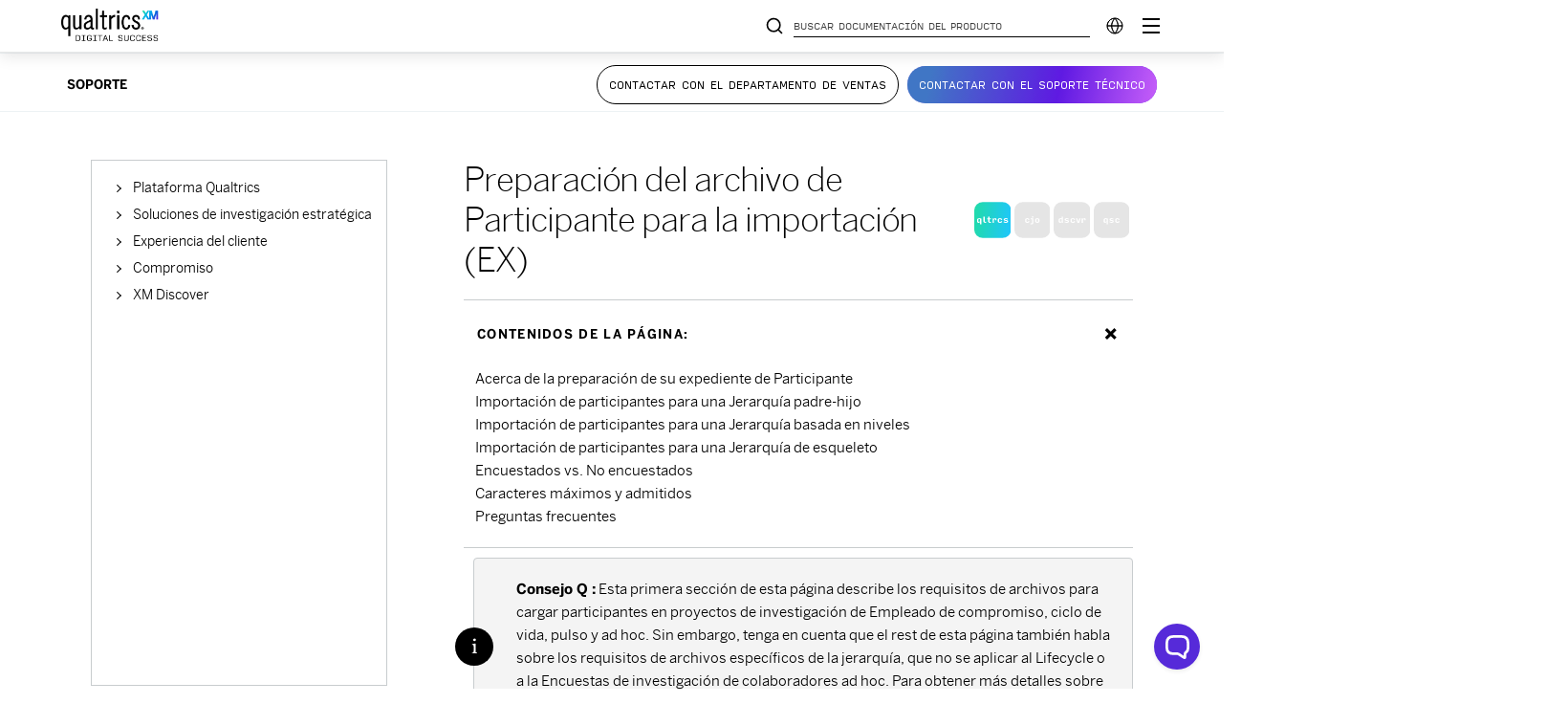

--- FILE ---
content_type: text/html; charset=utf-8
request_url: https://www.google.com/recaptcha/api2/anchor?ar=1&k=6LefQMMZAAAAAFJldb8tm2ekHbqq6Qb4HGTwtO6-&co=aHR0cHM6Ly93d3cucXVhbHRyaWNzLmNvbTo0NDM.&hl=en&v=PoyoqOPhxBO7pBk68S4YbpHZ&size=invisible&anchor-ms=20000&execute-ms=30000&cb=ppnyyzo9zymf
body_size: 48614
content:
<!DOCTYPE HTML><html dir="ltr" lang="en"><head><meta http-equiv="Content-Type" content="text/html; charset=UTF-8">
<meta http-equiv="X-UA-Compatible" content="IE=edge">
<title>reCAPTCHA</title>
<style type="text/css">
/* cyrillic-ext */
@font-face {
  font-family: 'Roboto';
  font-style: normal;
  font-weight: 400;
  font-stretch: 100%;
  src: url(//fonts.gstatic.com/s/roboto/v48/KFO7CnqEu92Fr1ME7kSn66aGLdTylUAMa3GUBHMdazTgWw.woff2) format('woff2');
  unicode-range: U+0460-052F, U+1C80-1C8A, U+20B4, U+2DE0-2DFF, U+A640-A69F, U+FE2E-FE2F;
}
/* cyrillic */
@font-face {
  font-family: 'Roboto';
  font-style: normal;
  font-weight: 400;
  font-stretch: 100%;
  src: url(//fonts.gstatic.com/s/roboto/v48/KFO7CnqEu92Fr1ME7kSn66aGLdTylUAMa3iUBHMdazTgWw.woff2) format('woff2');
  unicode-range: U+0301, U+0400-045F, U+0490-0491, U+04B0-04B1, U+2116;
}
/* greek-ext */
@font-face {
  font-family: 'Roboto';
  font-style: normal;
  font-weight: 400;
  font-stretch: 100%;
  src: url(//fonts.gstatic.com/s/roboto/v48/KFO7CnqEu92Fr1ME7kSn66aGLdTylUAMa3CUBHMdazTgWw.woff2) format('woff2');
  unicode-range: U+1F00-1FFF;
}
/* greek */
@font-face {
  font-family: 'Roboto';
  font-style: normal;
  font-weight: 400;
  font-stretch: 100%;
  src: url(//fonts.gstatic.com/s/roboto/v48/KFO7CnqEu92Fr1ME7kSn66aGLdTylUAMa3-UBHMdazTgWw.woff2) format('woff2');
  unicode-range: U+0370-0377, U+037A-037F, U+0384-038A, U+038C, U+038E-03A1, U+03A3-03FF;
}
/* math */
@font-face {
  font-family: 'Roboto';
  font-style: normal;
  font-weight: 400;
  font-stretch: 100%;
  src: url(//fonts.gstatic.com/s/roboto/v48/KFO7CnqEu92Fr1ME7kSn66aGLdTylUAMawCUBHMdazTgWw.woff2) format('woff2');
  unicode-range: U+0302-0303, U+0305, U+0307-0308, U+0310, U+0312, U+0315, U+031A, U+0326-0327, U+032C, U+032F-0330, U+0332-0333, U+0338, U+033A, U+0346, U+034D, U+0391-03A1, U+03A3-03A9, U+03B1-03C9, U+03D1, U+03D5-03D6, U+03F0-03F1, U+03F4-03F5, U+2016-2017, U+2034-2038, U+203C, U+2040, U+2043, U+2047, U+2050, U+2057, U+205F, U+2070-2071, U+2074-208E, U+2090-209C, U+20D0-20DC, U+20E1, U+20E5-20EF, U+2100-2112, U+2114-2115, U+2117-2121, U+2123-214F, U+2190, U+2192, U+2194-21AE, U+21B0-21E5, U+21F1-21F2, U+21F4-2211, U+2213-2214, U+2216-22FF, U+2308-230B, U+2310, U+2319, U+231C-2321, U+2336-237A, U+237C, U+2395, U+239B-23B7, U+23D0, U+23DC-23E1, U+2474-2475, U+25AF, U+25B3, U+25B7, U+25BD, U+25C1, U+25CA, U+25CC, U+25FB, U+266D-266F, U+27C0-27FF, U+2900-2AFF, U+2B0E-2B11, U+2B30-2B4C, U+2BFE, U+3030, U+FF5B, U+FF5D, U+1D400-1D7FF, U+1EE00-1EEFF;
}
/* symbols */
@font-face {
  font-family: 'Roboto';
  font-style: normal;
  font-weight: 400;
  font-stretch: 100%;
  src: url(//fonts.gstatic.com/s/roboto/v48/KFO7CnqEu92Fr1ME7kSn66aGLdTylUAMaxKUBHMdazTgWw.woff2) format('woff2');
  unicode-range: U+0001-000C, U+000E-001F, U+007F-009F, U+20DD-20E0, U+20E2-20E4, U+2150-218F, U+2190, U+2192, U+2194-2199, U+21AF, U+21E6-21F0, U+21F3, U+2218-2219, U+2299, U+22C4-22C6, U+2300-243F, U+2440-244A, U+2460-24FF, U+25A0-27BF, U+2800-28FF, U+2921-2922, U+2981, U+29BF, U+29EB, U+2B00-2BFF, U+4DC0-4DFF, U+FFF9-FFFB, U+10140-1018E, U+10190-1019C, U+101A0, U+101D0-101FD, U+102E0-102FB, U+10E60-10E7E, U+1D2C0-1D2D3, U+1D2E0-1D37F, U+1F000-1F0FF, U+1F100-1F1AD, U+1F1E6-1F1FF, U+1F30D-1F30F, U+1F315, U+1F31C, U+1F31E, U+1F320-1F32C, U+1F336, U+1F378, U+1F37D, U+1F382, U+1F393-1F39F, U+1F3A7-1F3A8, U+1F3AC-1F3AF, U+1F3C2, U+1F3C4-1F3C6, U+1F3CA-1F3CE, U+1F3D4-1F3E0, U+1F3ED, U+1F3F1-1F3F3, U+1F3F5-1F3F7, U+1F408, U+1F415, U+1F41F, U+1F426, U+1F43F, U+1F441-1F442, U+1F444, U+1F446-1F449, U+1F44C-1F44E, U+1F453, U+1F46A, U+1F47D, U+1F4A3, U+1F4B0, U+1F4B3, U+1F4B9, U+1F4BB, U+1F4BF, U+1F4C8-1F4CB, U+1F4D6, U+1F4DA, U+1F4DF, U+1F4E3-1F4E6, U+1F4EA-1F4ED, U+1F4F7, U+1F4F9-1F4FB, U+1F4FD-1F4FE, U+1F503, U+1F507-1F50B, U+1F50D, U+1F512-1F513, U+1F53E-1F54A, U+1F54F-1F5FA, U+1F610, U+1F650-1F67F, U+1F687, U+1F68D, U+1F691, U+1F694, U+1F698, U+1F6AD, U+1F6B2, U+1F6B9-1F6BA, U+1F6BC, U+1F6C6-1F6CF, U+1F6D3-1F6D7, U+1F6E0-1F6EA, U+1F6F0-1F6F3, U+1F6F7-1F6FC, U+1F700-1F7FF, U+1F800-1F80B, U+1F810-1F847, U+1F850-1F859, U+1F860-1F887, U+1F890-1F8AD, U+1F8B0-1F8BB, U+1F8C0-1F8C1, U+1F900-1F90B, U+1F93B, U+1F946, U+1F984, U+1F996, U+1F9E9, U+1FA00-1FA6F, U+1FA70-1FA7C, U+1FA80-1FA89, U+1FA8F-1FAC6, U+1FACE-1FADC, U+1FADF-1FAE9, U+1FAF0-1FAF8, U+1FB00-1FBFF;
}
/* vietnamese */
@font-face {
  font-family: 'Roboto';
  font-style: normal;
  font-weight: 400;
  font-stretch: 100%;
  src: url(//fonts.gstatic.com/s/roboto/v48/KFO7CnqEu92Fr1ME7kSn66aGLdTylUAMa3OUBHMdazTgWw.woff2) format('woff2');
  unicode-range: U+0102-0103, U+0110-0111, U+0128-0129, U+0168-0169, U+01A0-01A1, U+01AF-01B0, U+0300-0301, U+0303-0304, U+0308-0309, U+0323, U+0329, U+1EA0-1EF9, U+20AB;
}
/* latin-ext */
@font-face {
  font-family: 'Roboto';
  font-style: normal;
  font-weight: 400;
  font-stretch: 100%;
  src: url(//fonts.gstatic.com/s/roboto/v48/KFO7CnqEu92Fr1ME7kSn66aGLdTylUAMa3KUBHMdazTgWw.woff2) format('woff2');
  unicode-range: U+0100-02BA, U+02BD-02C5, U+02C7-02CC, U+02CE-02D7, U+02DD-02FF, U+0304, U+0308, U+0329, U+1D00-1DBF, U+1E00-1E9F, U+1EF2-1EFF, U+2020, U+20A0-20AB, U+20AD-20C0, U+2113, U+2C60-2C7F, U+A720-A7FF;
}
/* latin */
@font-face {
  font-family: 'Roboto';
  font-style: normal;
  font-weight: 400;
  font-stretch: 100%;
  src: url(//fonts.gstatic.com/s/roboto/v48/KFO7CnqEu92Fr1ME7kSn66aGLdTylUAMa3yUBHMdazQ.woff2) format('woff2');
  unicode-range: U+0000-00FF, U+0131, U+0152-0153, U+02BB-02BC, U+02C6, U+02DA, U+02DC, U+0304, U+0308, U+0329, U+2000-206F, U+20AC, U+2122, U+2191, U+2193, U+2212, U+2215, U+FEFF, U+FFFD;
}
/* cyrillic-ext */
@font-face {
  font-family: 'Roboto';
  font-style: normal;
  font-weight: 500;
  font-stretch: 100%;
  src: url(//fonts.gstatic.com/s/roboto/v48/KFO7CnqEu92Fr1ME7kSn66aGLdTylUAMa3GUBHMdazTgWw.woff2) format('woff2');
  unicode-range: U+0460-052F, U+1C80-1C8A, U+20B4, U+2DE0-2DFF, U+A640-A69F, U+FE2E-FE2F;
}
/* cyrillic */
@font-face {
  font-family: 'Roboto';
  font-style: normal;
  font-weight: 500;
  font-stretch: 100%;
  src: url(//fonts.gstatic.com/s/roboto/v48/KFO7CnqEu92Fr1ME7kSn66aGLdTylUAMa3iUBHMdazTgWw.woff2) format('woff2');
  unicode-range: U+0301, U+0400-045F, U+0490-0491, U+04B0-04B1, U+2116;
}
/* greek-ext */
@font-face {
  font-family: 'Roboto';
  font-style: normal;
  font-weight: 500;
  font-stretch: 100%;
  src: url(//fonts.gstatic.com/s/roboto/v48/KFO7CnqEu92Fr1ME7kSn66aGLdTylUAMa3CUBHMdazTgWw.woff2) format('woff2');
  unicode-range: U+1F00-1FFF;
}
/* greek */
@font-face {
  font-family: 'Roboto';
  font-style: normal;
  font-weight: 500;
  font-stretch: 100%;
  src: url(//fonts.gstatic.com/s/roboto/v48/KFO7CnqEu92Fr1ME7kSn66aGLdTylUAMa3-UBHMdazTgWw.woff2) format('woff2');
  unicode-range: U+0370-0377, U+037A-037F, U+0384-038A, U+038C, U+038E-03A1, U+03A3-03FF;
}
/* math */
@font-face {
  font-family: 'Roboto';
  font-style: normal;
  font-weight: 500;
  font-stretch: 100%;
  src: url(//fonts.gstatic.com/s/roboto/v48/KFO7CnqEu92Fr1ME7kSn66aGLdTylUAMawCUBHMdazTgWw.woff2) format('woff2');
  unicode-range: U+0302-0303, U+0305, U+0307-0308, U+0310, U+0312, U+0315, U+031A, U+0326-0327, U+032C, U+032F-0330, U+0332-0333, U+0338, U+033A, U+0346, U+034D, U+0391-03A1, U+03A3-03A9, U+03B1-03C9, U+03D1, U+03D5-03D6, U+03F0-03F1, U+03F4-03F5, U+2016-2017, U+2034-2038, U+203C, U+2040, U+2043, U+2047, U+2050, U+2057, U+205F, U+2070-2071, U+2074-208E, U+2090-209C, U+20D0-20DC, U+20E1, U+20E5-20EF, U+2100-2112, U+2114-2115, U+2117-2121, U+2123-214F, U+2190, U+2192, U+2194-21AE, U+21B0-21E5, U+21F1-21F2, U+21F4-2211, U+2213-2214, U+2216-22FF, U+2308-230B, U+2310, U+2319, U+231C-2321, U+2336-237A, U+237C, U+2395, U+239B-23B7, U+23D0, U+23DC-23E1, U+2474-2475, U+25AF, U+25B3, U+25B7, U+25BD, U+25C1, U+25CA, U+25CC, U+25FB, U+266D-266F, U+27C0-27FF, U+2900-2AFF, U+2B0E-2B11, U+2B30-2B4C, U+2BFE, U+3030, U+FF5B, U+FF5D, U+1D400-1D7FF, U+1EE00-1EEFF;
}
/* symbols */
@font-face {
  font-family: 'Roboto';
  font-style: normal;
  font-weight: 500;
  font-stretch: 100%;
  src: url(//fonts.gstatic.com/s/roboto/v48/KFO7CnqEu92Fr1ME7kSn66aGLdTylUAMaxKUBHMdazTgWw.woff2) format('woff2');
  unicode-range: U+0001-000C, U+000E-001F, U+007F-009F, U+20DD-20E0, U+20E2-20E4, U+2150-218F, U+2190, U+2192, U+2194-2199, U+21AF, U+21E6-21F0, U+21F3, U+2218-2219, U+2299, U+22C4-22C6, U+2300-243F, U+2440-244A, U+2460-24FF, U+25A0-27BF, U+2800-28FF, U+2921-2922, U+2981, U+29BF, U+29EB, U+2B00-2BFF, U+4DC0-4DFF, U+FFF9-FFFB, U+10140-1018E, U+10190-1019C, U+101A0, U+101D0-101FD, U+102E0-102FB, U+10E60-10E7E, U+1D2C0-1D2D3, U+1D2E0-1D37F, U+1F000-1F0FF, U+1F100-1F1AD, U+1F1E6-1F1FF, U+1F30D-1F30F, U+1F315, U+1F31C, U+1F31E, U+1F320-1F32C, U+1F336, U+1F378, U+1F37D, U+1F382, U+1F393-1F39F, U+1F3A7-1F3A8, U+1F3AC-1F3AF, U+1F3C2, U+1F3C4-1F3C6, U+1F3CA-1F3CE, U+1F3D4-1F3E0, U+1F3ED, U+1F3F1-1F3F3, U+1F3F5-1F3F7, U+1F408, U+1F415, U+1F41F, U+1F426, U+1F43F, U+1F441-1F442, U+1F444, U+1F446-1F449, U+1F44C-1F44E, U+1F453, U+1F46A, U+1F47D, U+1F4A3, U+1F4B0, U+1F4B3, U+1F4B9, U+1F4BB, U+1F4BF, U+1F4C8-1F4CB, U+1F4D6, U+1F4DA, U+1F4DF, U+1F4E3-1F4E6, U+1F4EA-1F4ED, U+1F4F7, U+1F4F9-1F4FB, U+1F4FD-1F4FE, U+1F503, U+1F507-1F50B, U+1F50D, U+1F512-1F513, U+1F53E-1F54A, U+1F54F-1F5FA, U+1F610, U+1F650-1F67F, U+1F687, U+1F68D, U+1F691, U+1F694, U+1F698, U+1F6AD, U+1F6B2, U+1F6B9-1F6BA, U+1F6BC, U+1F6C6-1F6CF, U+1F6D3-1F6D7, U+1F6E0-1F6EA, U+1F6F0-1F6F3, U+1F6F7-1F6FC, U+1F700-1F7FF, U+1F800-1F80B, U+1F810-1F847, U+1F850-1F859, U+1F860-1F887, U+1F890-1F8AD, U+1F8B0-1F8BB, U+1F8C0-1F8C1, U+1F900-1F90B, U+1F93B, U+1F946, U+1F984, U+1F996, U+1F9E9, U+1FA00-1FA6F, U+1FA70-1FA7C, U+1FA80-1FA89, U+1FA8F-1FAC6, U+1FACE-1FADC, U+1FADF-1FAE9, U+1FAF0-1FAF8, U+1FB00-1FBFF;
}
/* vietnamese */
@font-face {
  font-family: 'Roboto';
  font-style: normal;
  font-weight: 500;
  font-stretch: 100%;
  src: url(//fonts.gstatic.com/s/roboto/v48/KFO7CnqEu92Fr1ME7kSn66aGLdTylUAMa3OUBHMdazTgWw.woff2) format('woff2');
  unicode-range: U+0102-0103, U+0110-0111, U+0128-0129, U+0168-0169, U+01A0-01A1, U+01AF-01B0, U+0300-0301, U+0303-0304, U+0308-0309, U+0323, U+0329, U+1EA0-1EF9, U+20AB;
}
/* latin-ext */
@font-face {
  font-family: 'Roboto';
  font-style: normal;
  font-weight: 500;
  font-stretch: 100%;
  src: url(//fonts.gstatic.com/s/roboto/v48/KFO7CnqEu92Fr1ME7kSn66aGLdTylUAMa3KUBHMdazTgWw.woff2) format('woff2');
  unicode-range: U+0100-02BA, U+02BD-02C5, U+02C7-02CC, U+02CE-02D7, U+02DD-02FF, U+0304, U+0308, U+0329, U+1D00-1DBF, U+1E00-1E9F, U+1EF2-1EFF, U+2020, U+20A0-20AB, U+20AD-20C0, U+2113, U+2C60-2C7F, U+A720-A7FF;
}
/* latin */
@font-face {
  font-family: 'Roboto';
  font-style: normal;
  font-weight: 500;
  font-stretch: 100%;
  src: url(//fonts.gstatic.com/s/roboto/v48/KFO7CnqEu92Fr1ME7kSn66aGLdTylUAMa3yUBHMdazQ.woff2) format('woff2');
  unicode-range: U+0000-00FF, U+0131, U+0152-0153, U+02BB-02BC, U+02C6, U+02DA, U+02DC, U+0304, U+0308, U+0329, U+2000-206F, U+20AC, U+2122, U+2191, U+2193, U+2212, U+2215, U+FEFF, U+FFFD;
}
/* cyrillic-ext */
@font-face {
  font-family: 'Roboto';
  font-style: normal;
  font-weight: 900;
  font-stretch: 100%;
  src: url(//fonts.gstatic.com/s/roboto/v48/KFO7CnqEu92Fr1ME7kSn66aGLdTylUAMa3GUBHMdazTgWw.woff2) format('woff2');
  unicode-range: U+0460-052F, U+1C80-1C8A, U+20B4, U+2DE0-2DFF, U+A640-A69F, U+FE2E-FE2F;
}
/* cyrillic */
@font-face {
  font-family: 'Roboto';
  font-style: normal;
  font-weight: 900;
  font-stretch: 100%;
  src: url(//fonts.gstatic.com/s/roboto/v48/KFO7CnqEu92Fr1ME7kSn66aGLdTylUAMa3iUBHMdazTgWw.woff2) format('woff2');
  unicode-range: U+0301, U+0400-045F, U+0490-0491, U+04B0-04B1, U+2116;
}
/* greek-ext */
@font-face {
  font-family: 'Roboto';
  font-style: normal;
  font-weight: 900;
  font-stretch: 100%;
  src: url(//fonts.gstatic.com/s/roboto/v48/KFO7CnqEu92Fr1ME7kSn66aGLdTylUAMa3CUBHMdazTgWw.woff2) format('woff2');
  unicode-range: U+1F00-1FFF;
}
/* greek */
@font-face {
  font-family: 'Roboto';
  font-style: normal;
  font-weight: 900;
  font-stretch: 100%;
  src: url(//fonts.gstatic.com/s/roboto/v48/KFO7CnqEu92Fr1ME7kSn66aGLdTylUAMa3-UBHMdazTgWw.woff2) format('woff2');
  unicode-range: U+0370-0377, U+037A-037F, U+0384-038A, U+038C, U+038E-03A1, U+03A3-03FF;
}
/* math */
@font-face {
  font-family: 'Roboto';
  font-style: normal;
  font-weight: 900;
  font-stretch: 100%;
  src: url(//fonts.gstatic.com/s/roboto/v48/KFO7CnqEu92Fr1ME7kSn66aGLdTylUAMawCUBHMdazTgWw.woff2) format('woff2');
  unicode-range: U+0302-0303, U+0305, U+0307-0308, U+0310, U+0312, U+0315, U+031A, U+0326-0327, U+032C, U+032F-0330, U+0332-0333, U+0338, U+033A, U+0346, U+034D, U+0391-03A1, U+03A3-03A9, U+03B1-03C9, U+03D1, U+03D5-03D6, U+03F0-03F1, U+03F4-03F5, U+2016-2017, U+2034-2038, U+203C, U+2040, U+2043, U+2047, U+2050, U+2057, U+205F, U+2070-2071, U+2074-208E, U+2090-209C, U+20D0-20DC, U+20E1, U+20E5-20EF, U+2100-2112, U+2114-2115, U+2117-2121, U+2123-214F, U+2190, U+2192, U+2194-21AE, U+21B0-21E5, U+21F1-21F2, U+21F4-2211, U+2213-2214, U+2216-22FF, U+2308-230B, U+2310, U+2319, U+231C-2321, U+2336-237A, U+237C, U+2395, U+239B-23B7, U+23D0, U+23DC-23E1, U+2474-2475, U+25AF, U+25B3, U+25B7, U+25BD, U+25C1, U+25CA, U+25CC, U+25FB, U+266D-266F, U+27C0-27FF, U+2900-2AFF, U+2B0E-2B11, U+2B30-2B4C, U+2BFE, U+3030, U+FF5B, U+FF5D, U+1D400-1D7FF, U+1EE00-1EEFF;
}
/* symbols */
@font-face {
  font-family: 'Roboto';
  font-style: normal;
  font-weight: 900;
  font-stretch: 100%;
  src: url(//fonts.gstatic.com/s/roboto/v48/KFO7CnqEu92Fr1ME7kSn66aGLdTylUAMaxKUBHMdazTgWw.woff2) format('woff2');
  unicode-range: U+0001-000C, U+000E-001F, U+007F-009F, U+20DD-20E0, U+20E2-20E4, U+2150-218F, U+2190, U+2192, U+2194-2199, U+21AF, U+21E6-21F0, U+21F3, U+2218-2219, U+2299, U+22C4-22C6, U+2300-243F, U+2440-244A, U+2460-24FF, U+25A0-27BF, U+2800-28FF, U+2921-2922, U+2981, U+29BF, U+29EB, U+2B00-2BFF, U+4DC0-4DFF, U+FFF9-FFFB, U+10140-1018E, U+10190-1019C, U+101A0, U+101D0-101FD, U+102E0-102FB, U+10E60-10E7E, U+1D2C0-1D2D3, U+1D2E0-1D37F, U+1F000-1F0FF, U+1F100-1F1AD, U+1F1E6-1F1FF, U+1F30D-1F30F, U+1F315, U+1F31C, U+1F31E, U+1F320-1F32C, U+1F336, U+1F378, U+1F37D, U+1F382, U+1F393-1F39F, U+1F3A7-1F3A8, U+1F3AC-1F3AF, U+1F3C2, U+1F3C4-1F3C6, U+1F3CA-1F3CE, U+1F3D4-1F3E0, U+1F3ED, U+1F3F1-1F3F3, U+1F3F5-1F3F7, U+1F408, U+1F415, U+1F41F, U+1F426, U+1F43F, U+1F441-1F442, U+1F444, U+1F446-1F449, U+1F44C-1F44E, U+1F453, U+1F46A, U+1F47D, U+1F4A3, U+1F4B0, U+1F4B3, U+1F4B9, U+1F4BB, U+1F4BF, U+1F4C8-1F4CB, U+1F4D6, U+1F4DA, U+1F4DF, U+1F4E3-1F4E6, U+1F4EA-1F4ED, U+1F4F7, U+1F4F9-1F4FB, U+1F4FD-1F4FE, U+1F503, U+1F507-1F50B, U+1F50D, U+1F512-1F513, U+1F53E-1F54A, U+1F54F-1F5FA, U+1F610, U+1F650-1F67F, U+1F687, U+1F68D, U+1F691, U+1F694, U+1F698, U+1F6AD, U+1F6B2, U+1F6B9-1F6BA, U+1F6BC, U+1F6C6-1F6CF, U+1F6D3-1F6D7, U+1F6E0-1F6EA, U+1F6F0-1F6F3, U+1F6F7-1F6FC, U+1F700-1F7FF, U+1F800-1F80B, U+1F810-1F847, U+1F850-1F859, U+1F860-1F887, U+1F890-1F8AD, U+1F8B0-1F8BB, U+1F8C0-1F8C1, U+1F900-1F90B, U+1F93B, U+1F946, U+1F984, U+1F996, U+1F9E9, U+1FA00-1FA6F, U+1FA70-1FA7C, U+1FA80-1FA89, U+1FA8F-1FAC6, U+1FACE-1FADC, U+1FADF-1FAE9, U+1FAF0-1FAF8, U+1FB00-1FBFF;
}
/* vietnamese */
@font-face {
  font-family: 'Roboto';
  font-style: normal;
  font-weight: 900;
  font-stretch: 100%;
  src: url(//fonts.gstatic.com/s/roboto/v48/KFO7CnqEu92Fr1ME7kSn66aGLdTylUAMa3OUBHMdazTgWw.woff2) format('woff2');
  unicode-range: U+0102-0103, U+0110-0111, U+0128-0129, U+0168-0169, U+01A0-01A1, U+01AF-01B0, U+0300-0301, U+0303-0304, U+0308-0309, U+0323, U+0329, U+1EA0-1EF9, U+20AB;
}
/* latin-ext */
@font-face {
  font-family: 'Roboto';
  font-style: normal;
  font-weight: 900;
  font-stretch: 100%;
  src: url(//fonts.gstatic.com/s/roboto/v48/KFO7CnqEu92Fr1ME7kSn66aGLdTylUAMa3KUBHMdazTgWw.woff2) format('woff2');
  unicode-range: U+0100-02BA, U+02BD-02C5, U+02C7-02CC, U+02CE-02D7, U+02DD-02FF, U+0304, U+0308, U+0329, U+1D00-1DBF, U+1E00-1E9F, U+1EF2-1EFF, U+2020, U+20A0-20AB, U+20AD-20C0, U+2113, U+2C60-2C7F, U+A720-A7FF;
}
/* latin */
@font-face {
  font-family: 'Roboto';
  font-style: normal;
  font-weight: 900;
  font-stretch: 100%;
  src: url(//fonts.gstatic.com/s/roboto/v48/KFO7CnqEu92Fr1ME7kSn66aGLdTylUAMa3yUBHMdazQ.woff2) format('woff2');
  unicode-range: U+0000-00FF, U+0131, U+0152-0153, U+02BB-02BC, U+02C6, U+02DA, U+02DC, U+0304, U+0308, U+0329, U+2000-206F, U+20AC, U+2122, U+2191, U+2193, U+2212, U+2215, U+FEFF, U+FFFD;
}

</style>
<link rel="stylesheet" type="text/css" href="https://www.gstatic.com/recaptcha/releases/PoyoqOPhxBO7pBk68S4YbpHZ/styles__ltr.css">
<script nonce="R6kQgwA6C198XbD3ozdI_g" type="text/javascript">window['__recaptcha_api'] = 'https://www.google.com/recaptcha/api2/';</script>
<script type="text/javascript" src="https://www.gstatic.com/recaptcha/releases/PoyoqOPhxBO7pBk68S4YbpHZ/recaptcha__en.js" nonce="R6kQgwA6C198XbD3ozdI_g">
      
    </script></head>
<body><div id="rc-anchor-alert" class="rc-anchor-alert"></div>
<input type="hidden" id="recaptcha-token" value="[base64]">
<script type="text/javascript" nonce="R6kQgwA6C198XbD3ozdI_g">
      recaptcha.anchor.Main.init("[\x22ainput\x22,[\x22bgdata\x22,\x22\x22,\[base64]/[base64]/MjU1Ong/[base64]/[base64]/[base64]/[base64]/[base64]/[base64]/[base64]/[base64]/[base64]/[base64]/[base64]/[base64]/[base64]/[base64]/[base64]\\u003d\x22,\[base64]\\u003d\\u003d\x22,\x22wrfCj8OdWcO4ZT3CvMOPw5dFw7/[base64]/Cg8KCUMOnRsOiLsKoGMOXwqlOCSHDlcOqD0rDocKbw7s2K8OLw69mwq/CglVEwqzDpEE2AMOgVMO5YsOEe2PCrXHDhw9BwqHDljvCjlESC0bDpcKWN8OcVRbDonl0D8Kxwo9iHxfCrSJaw75Sw67Cj8Onwo13ZEjChRHCqyYXw4nDrjM4wrHDo0F0woHCrn15w4bCiB8bwqIBw7Mawqksw7lpw6IzFcKkwrzDgkvCocO0DsKwfcKWwq/Cjwl1dz8zV8Kiw5rCnsOYO8KIwqdswpMPNQxnwpTCg1Auw4PCjQh6w4/[base64]/Cq8K2w57CgsO9UMOdw7gYwpbCosK/Imo1UzI2CcKXwqXCoHvDnlTCiCsswo0cwqjClsOoLMKvGAHDvW8Lb8OXworCtUxMVGktwrXCrwh3w75OUW3DszbCnXEiGcKaw4HDisK3w7o5P0rDoMOBwrnCgsO/AsOuQMO/f8KZw6fDkFTDrgDDscOxJsKQLA3CiSl2IMOcwp8jEMO1wqssE8KJw7BOwpBaAsOuwqDDhcKDSTcew5DDlsKvDTfDh1XCnMO0ETXDoTJWLUxJw7nCnXvDpCTDuQ8dR1/DrjDChExzTCwjw6bDusOEbnzDl15ZLihye8Oewq3Ds1pUw6c3w7scw7U7wrLCp8KmbQbDv8KkwrgLwrXDrksgw5N+MnkmdmLDv0LCrVwXw4sKfMOZKjEkw53CocOZwrXDqgsQBMORwqpRXxdtwrnCjMKGwp/DssKRw63Co8OHw7PDg8KAXndnwpzCrDY/[base64]/Cqmh4KS0pWsKzw7lAaCgiMsKTZSjDk8K3IVXCq8KfWMOHe3vDu8OWwqZwJcK2w7s1wqnDoGg7w5HCuX3Dk1rCnMKBw6rCrylgVcOtw4EJfhTCh8KrETQ7w5YzNMOBTGFpTMO/wrNOVMKvw6HDtlHCqcKowpEpw6NYMMOfw5QqRHM/fhhRw5dhRCnDl1gjw7zDv8KUVjhyZMOoWcO7D1ZWwqTCh017SQxoEcKSwr/Djx4zw7Mnw7BlAA7DlAvClsKzYMO9w4fDmcOmw4TDqMO/HELDqcK/[base64]/wqbCo2jCs0LCgkRBwrPCiMKRw5vCjDUcwqRsw5ZvPMO+wo/CpsO0wqHClcKnWWgAwpDCnMK4XybDpMOZw6M1wrzDqMKiw4dgYGnDvcKrBSPCjcKiwpp4fz5Bw51jGsOBw7LCvMO+JVwLwroBXMO5wpVOKw1ow4NNTGbDrcKhSC/DlkE7W8OtwpjCkMOfw5LDoMOUw4N8w7vDnsKewqpgw6nCrsOVw5HCs8OHSDYSw6LCtsOTw6DDqwE1FSlgw7XDg8O8J13DgVfDhcObelLCmMObT8K4wqvDlcOAw6nCpMK7wrs5w5MpwqF2w5LDmHjCs1bDgF/[base64]/CrsOiwqzDiMOWwojCq2/DpCkEw5HCsijCvcKzZWQ1w4rCs8KdPHvDqsKew4crVE/DgnXDo8KnwoLCugF8wrLCtx/CrMOOw54Mwr0Ww7/DjTA8M8KNw43Du1oJPsOHUMKPKSbDisK1FjXCj8KTw7UEwoYMGDrChcOiwo9/SMOgwqsjTsOlcMOEDsOFCC4Dw7EYwpxFw5zDuX7DtxDCmcOgwpTCqsKcAsKIw7PCo0nDmcOdfMO4U0EsEiIGMsKmwoLCnwRdw7HCnFHCqQnCmB1ywp/Ds8OYw4dtKFMFw6PCkkPDtMKqP2QewrZdfcKxw50twrBVw4nDjQvDrBxdw70Tw70Pw4XDrcOjwoPDosKww6IGN8Ksw6TDhgLDvsOWClXCt3XDr8O7Mg7CicKhY3jChsO4wpw3FQYDwq/Ds2YMecOjE8OywrjCvzHCvcKpWMOiwr3DtSVSGQHCtT/DhsK8w6pswqrCucK3w6HDqRjChcKEw7DCn0khwr/CuVbDqMKzPCErKyDDlsOqQC/Dl8KNwpl3wpTCo34FwolXw7DCslLCp8Oaw7HDscOQPMONWMOlJsOEH8KAw45XSMKtwp7DuXNoc8OfbMKhSMOmDcOBLQvCpMKewp0vWD7CrXDDl8OTw6PCrSMRwolMwoHDmDrCpnx+wpjDp8KXwrDDsEFhw41tP8KWGsKUwpB7aMKyPRgHw7vCoF/Dj8KAwqlnJcKccjVnwrkMwrwrIxbDu2kww74lwo5rw5zCvW/[base64]/DlnTCtVfCoMKtJl0aw71/[base64]/w63DtxwAJsO3J8OeT1Mnw5rDsMOdMmHDt8KUw44lAjzDhcKqw6B6XcK+TxDDgVxFwrxZwrXDt8OyTMOcwofCosKDwp/CsmF+w5LDjsOsFyvCmsOsw5hgMMKGFioWHsK5dsOMw6rDpkQvBMOITsKyw6HCsR7CjMO8cMOKPi3Ct8KhBsK5w4wRQAg4dsOZG8OJw6DCn8KPwrB2esKFXcOZwqJpw7vDgMKGPGHCkhUowqwyVFRBw4jDrgzCl8OocFpgwqsBF1jDnsOQwo/ChcOowonCksKJwrLDlQo8wr7CgVHCgMK3wpkTQg7DrcOywpzCpMK+wq9FwonDmDYDeF3DrE/[base64]/DhsKewqJEwpTDm8O6wrgJJzvDrcOYw4oUwo9cwrXCrxNlw4w2wrTDnWxdwpZcMHXCv8Kaw45XKlALw7DCk8O+LHhvHsK8w68iw4pAUQx+acOOwrEEPFs/HTIJwrZ7XsODwr5LwrFvw4TChMKtwp1GMMKHEzHDk8O/wqDCr8Krw70YO8KzZcKMw6HCjD8zDcKKw5jDnMK7wrU6wrbDmicoXsKgWEEXNsKZw4MTL8OjW8OTDEnCu3EEFMK2VXbDlcO6FTTCsMK1w5PDocKnM8OzwqTDj2bCusOaw7jDgiDDrFfCkMOFHsK8w6M5VTl/wqY+UBM2w77Cv8K0wofDmMKkwrTCnsKmwoN2PcOxw6vClMKmw7gBYnXDgFgdIGYWw6cZw6tcwqrCm2zDnmUzHCzDm8OATXnCtDHCusKgAUbCjcKiw4nDusK/KEAtEmBCfcKew5ArWUDDgnBAw6rDlUZLwpUCwpnDrsOjDMO3w5fDlcO1AnLCpsOCCcKKwqBnwqnDmMKBNGTDizwtw4bDkBcIS8K7Fxltw5XDiMOXw5PDkMKbAXXCpTZ/[base64]/w6HDriXDkEY0w73CtcOKIcOiPwzDmX7DnUvCucKfbRkTZEXCmVfDgMK6wp53agZtw6TDrQQZSHvCv3/DhywoVR/[base64]/[base64]/[base64]/RXoYwq3ClsOSZsKqW8K3EU3DhsK0w703HcKuOm1ZV8KWd8OkVTrCmDPDmMOhwojDk8OAUMOpwoLDvsKewqHDnFAdwrgZw7Y8FlwZJQxowrvDq0LDg2TCpj/CvznDhVrCqnbDlsOew4UxGUjCmWRwB8Oiw4YkwozDucKow6EUw40uDMOCEcKPwoJHIMKDw6XCisOqw6ZPwoApwqokwroSA8Oxw4EXCi3CggQ1w5LCul/DmcOTwptpHl/CuWVbwoNnw6caGcOOdcO7wpIew4N3w710w51pd2rCtxjCv3/Cv0NGw4jCqsKxacOfwo7Dm8KzwpDDmMKtwq7Dk8Oqw5bDv8OOMlVwfhV1worCq0lVesK7Y8OmMMK5w4IIwrrDpzx7wpY9woV1wr5qfnIRwopRSn4cR8KrA8O7FFMBw5nCtsOew67DoDE7UsOGAQrCiMOSTsK7Rl3Du8OBwp8SOMKdXsKuw6cIdsOQd8Osw6Aww452wq/[base64]/NSDCksKjccK+wotHwq3Cr8Omw4/CtGQQwpHCkMKTJsKNwq3CusOsDSrCuXbDjsKMwofCr8KKbcOdMibClcKHw53Dhx7CmcKsOBjCmcOIemV8wrICw4/DiEbDj0TDqMK4w78YCnzDs07Ds8KlecOnVcOofMOeYjPDonNswpxsWMOCHwd0fQt0w5TCnMKaIGDDgcOjwrjCjMOLWV8xcBzDmcOHHcOxWCMEIwViwqXCgxZSw4vDoMOGKywtw5PDrsKnw791w4EMwpDCnR5aw7AlOAVMwqjDlcKEwozCs0/DlQxNWsKmO8O9wqDDmcOjw7MDE3ljRl4IbcOhT8KTO8OoLQfDl8KUQcKoM8KVwpnDgQXClwAsPlkVw7jDiMOiSSDCjsKaLmTCqMKfSgbDlyrDom7DkSrCrcKlw50Kw6HCinxNKmTDqsOgQsKxw65jdU/Dl8K1FDhBwoInJDUZFFxswonCh8OswpRXwobCgcOlMcOtBsKtEhzCjMKCMsKbRMO8w4B2BS3Ct8K/MsOvDsKOw6h3Cj9fwo/DkkRwDcOOw7LCj8KdwpN/[base64]/FMOtLcK6ahVQwp5ZBzbDj8KXKEtOw7TCksKMYcOvCBTCsXjCjR8MacKCEMOnC8OGMMOPGMOtLMKww7zCrlfDr0PDmMKDRADCiUXCv8KSWcKEwprDnMO2w5d6w67ChUMIE1LCrMKMw5TDsRbDjsKuwrM6L8KkLMODTsKKw5k0w5rDhEXDtV7CmFHDoAXDoz/CvMO6wopRw7bCncOkwphqwrRvwocqwoItw5/DqcKVVDrDizfCuwrChsOVdsODTsKGB8OWb8OwOMKoDAhFbgfCt8KZMcO7w7BSEh50MMO8wqhdA8OOOsOBC8K1wr7DosOPwrsETcOxFyLCjTzDs0/Ct0LCh0lbwqw6RnclY8KqwrjDmSPDmCoPw6zCq0XDo8OaUMKEwotVwoPDoMKTwpI0wrnCmMKSw75Bw4pGwqTDisKaw6vChDjDlTbCiMO/SxbCucKvKsOewoTCklbDp8KGw61PV8KFw7MxL8O0acKpwqoTN8Kow4/CicOwfBTCvXfDmXYzwrYCd3ZibzzDmH7CocOYNDkLw6Eawo97w5nDjsKWw7ddLcKow7RPwro5wqvCkRLDuG7CmMKXwqbDk3PCp8KZwovCpSjDhcOma8K3IF/ClDfCjFLDm8OrN1ZvwpDDtMKww4ZbTipiwpTCqGHChcKeIBrCmsOzw4bCg8KwwonCq8KewrMrwoXCo2TCmDzCpVHDvcK/ajHDjMKnWsOrd8OkUXFOw5zDl2HDuAwnw67Cp8OUwrhtGMKMJn9xDcK+w7k1wqPCvsO9AMKNWTZkwr3Dk0XDlVIQBBjDjsOawrphw4YWwp/Csm7Cu8OJS8OIwqwIO8OmJMKIw5vDvisTFcOEQWzCjw7Dpx88QsKow4bCtmcKWMKywr0KBsObQBvDocKzYcKvRsOdSATCuMOjSMOHH0dTO1TDs8OPEsKAwpwqBmgxwpYYSMKgwrzDo8O4CMOewrFBZwzDtFjCtQhbJMKMcsO2w5PDiXjDrsKoIcKDI1/[base64]/[base64]/DpG7Dt0bDhsONZwB9GEF0R8KRwobDkWh+OAdvw73CvsOiJMOsw78WTsOcM0IbNl/CusKQDTbChRs9SsKmw6DCrMKtDMOdHMONNwXDgcOZwpjDghzDkzloVsKFw7jDkcOdw6Iaw7Y6w6LDnUTDnhEuWcKIwqbDjsKDLicibcKOw74OwrLDmH/DucKEFHoWw7IewpRgCcKmYwYeR8OBVcOFw63Di0Bxwq9Yw77DmWAyw584w6/CucOuYsKTw7vCtxtqw60WEjgOwrDDlMKEw6/Di8KGA1fDom3DicKBZQhoM2fDgsK9IsOAdElkIzQCGWTDmMKNFmAsPVVswr/DrSPDrMOUw7VDw6DCmlU6wrFOwp1yRlDDmcOgDMORwr7CmMKCVcOrUsOpOxZMMWlDLDJLwp7Ct3XCt3otOEvDmMKuOE3DncOaZ3XCoCc5DMKlTBHDi8Knw7jDsmQ/[base64]/CisKpXwEuw68WFcKiJsKAbmPDhMKBwqQwTkzDpsOJKsK1w5gZwpPDvDnDvxvDvi96w5M/w7/Du8OcwpIsLlfDisOgwprDozRbwr/[base64]/VcOOwoUUw6YkX8OKw6vDqsKfIMOhIAzDqsKPDTNFZF3CgXFPw6oiwqfCtcK5bMK/e8KQwpRnwrtRKmtPAiTDisOPwr7DkMKIbU4cCsO/XAgCw515E3oiPMOjEsKUKCrCjxbCsgNewq7CpjLDgy3Co0BJwppIKz1FFMKdDsOxMy9xfRtzEMK4woTCkyjCk8Osw6jDhi3Cr8K8wooaOVTCmsKmIsKXekhhw7d9w5TCgsKUwoXDtsKTw6JTSMOjw5hva8K5NF1/TVfClHbCrBDCssKCwoLCicKXwonChy8bMcO5fVXCssKbwrFsZHHDpUPDlWXDlMKswpTDksOPw7hMHmnCiGzCgGR0UcK+wovDh3bDu3bCrj5tR8K1w6kdJQ1VAsKcwp46w57CgsO2w4RIw6HDhAYowoDCr0/Cu8KNwpQLRmfCsHDDumjCmknDrcOWwqIMwqPCjnAiLsK1bAPDlk99BlnCli3DvcOsw4LCuMOBwobDniLCtmY4acOOwrfCj8OSQsKUw6Zkwo7DqMOAwrgKwrUUw6wPGsOjw61jTMO1wpcMw7NqbcKGw6pJw73Ci0xhwqPDqsKLRXTCth9/OwPCvMOlY8Odw6XDqcOLwpYNI3HDu8Obwp7CncKKQ8KWF0TCq19Dw418w7LCssOMwpzCmMK7BsKJwr90w6YvwovCoMOYOFdvXWxIwohqwqMjwoTCj8K5w77DrCjDm2jDi8K3BxLClcKVTcOye8KfYsK/ZSDCoMOhwowiwrnCmURBIgjCvsKgw4E0csK9bHrCth3DpVE/woVcYh9DwrgaZsORXlnCiQ/Cq8OEw4F1w58Ww5/[base64]/CrMO1woTDhRMFwp3CgRklw6Zjw60Rw5fCu8OXAznDtHw+HC0nWWR/[base64]/woTCuMO8H8KGM8K5BmVNwrXDuElVYMKEw7rDgcK0bMKOwo3DgsOXXS4bPsOJNMOkwoXChS7DgcKDeUrCssOEUX7DnsOWSioqwr9pwr8HwqLCsQjDv8OUw4tvc8ONCsKOK8K3U8KuScOee8OmEMOpwqZDwpQGwp9GwqV/WcKMeXbCscKeTw04QD0TAsOQPMK3HsKuwrRQa0TCgV/Cu3XDosOkw6JaT0zDvMKjwojCs8OEwo7Cu8O2w7lmbsKgNw0CwqnCv8OEfyfCiAJlV8KgCHvDmMKuw5VHOcKJw746w6DDi8KqNTQUwpvCmsO4fhksw77Di1nCl2zCq8KAEsOhNgErw7PDnXzDhhTDoBVgw40Ka8O6wp/DtwFbwqBkwpF2WsO0wphzGCXDuhrDuMKVwp5UBsKUw40Hw41Ewrp/w51FwqZyw6/Cm8KXT3vClXJlw5AWwr/DrXHDjVY4w59YwqJdw58uwpvDrQl/cMK6fcOew6DCu8OAw7pgwo/Dl8OAwqHDmCgCwpUtw43DrQ3DvlPDh0TCtFTDlMOsw6vDtcOCRGBtwqglw6XDrWjCisKowpLDuTdjC3TDjMOnRHMsQMKgWAVUwqDDgDnCt8KpTG/DpcOMNsOOw7bClMOFwpTDscKQwqnDl1Jewql8OcKCw5czwo9XwrrDrAnDosOWUyDCiMONKGnDp8OZLiFYPsOFQsKcwrXCusOnw5/CgF01AU/CssKpw6Jqw4jDukDCt8Otw57DscOXw7AFw7jDu8OJXzPDiVt7HR/CuTR9w7x3AH/[base64]/DkMO5OsKVEcKqKMOBP8OGSMKow7/DkyfCikvDiGF6AcKiwp3Cn8O0wobDo8K6cMOhwr3DolEVNDDChA3CnhNVLcKCw5rCswDCsXp2OMOFwqElwpdeQCrCgEokb8KNwoLChMOrw4NvXcKkKsOiw5lBwoEqwo/DjcKHwpMDZ3XCvsKnw4kJwpwBacOMdMKiw6LDmzA/KcOqQ8Kxw7/DhsO1Fzpuw4jCnhrDtzXCuzVIInssSRDDrsOeOTBQwq7CskzDmFbDqcKew5nDkcKERWzCoiXCgGAyakXDukXDhQDCisOQOynDjcK0w4jDs15lw6tewrHClwjCk8ORB8O4w5HCocO/wqvCtVY8w4LDll5pw6TCkMKDw5fDnhIxw6DCg1XDvsKzF8K9w4LCtks6w7tIcEzDhMKZwp5YwpFYdVNKw7DDrk1HwpRaw4/[base64]/DqsOrw6h3wqhGbMODIsKhwpdrw5sCwp7Ch0rDvcKVA35KwojDjDrChm/CqgHDkkvDvEvCvcOgwotHXcOlaFRlD8KPV8KQPDVIJwTDkhTDpsONw6rCuQFawr4Qbng0w6oGw61kwqjCpj/Cjkt0woAiGGTDhsK1w7nCssKhPWpIS8KtMEEkwq9IYcKwc8OTdsO7wqsgwpvCjMKzwpFwwrx+XMKrwpXCiiTCsUtuw7vCucK7I8OowoEzLXnCkw/Ck8K8HcOpecKzGinChmAaOcKiw6XCisOKwpFEw77CusO8BsOFO1VNLMKiCQBwR1jCtcOBw5k2wpjDnhvCp8OGacO3w5Q6RsKdw7DCosKkRhHDpkvCjsKWTcOOwpLCtwvChXE4OsKQdMKMwp3CumPDqcKdwqfDvcKuwqM+WxrCpsO/QWQsYsO4wqsUw7s9wpzCvlZGw6cjwp3CuFU0fng2LVXCrMOMYcKRVANUw79GK8OhwpA9VMKUwpptw7bDhnceHMOaFHVTYsODbzbCsnDCl8K9byjDkV4Ow6BPXBQmw4jDoiPCmX50QGQow7DDoTVpwpVSwrx5w5BADsK8w4XDgV/[base64]/ax/Cr8KmFUZmFsODLMODB8Ohwokaw5jCgSprCMOWAMOWXsOYQsOhYSfDt27Cmn3CgsKWe8OXZMK/wqU5KcKXecOQw60Ewpk2H2QeYcOcbiPCi8K4w6TDlcKRw6DCicOwOMKaT8KWVMOSfcOiw5NfwoDCsgfCs30oPyjCncKEShzDvgoJBWrDhGVYwpAOJ8K/SG/CozdBw6UpwrPCiQDDoMOgw71/w7cuw4c6eTbDk8KYwosaUEYEw4PDshTClMK8JcOFTMKiwprCii0nAjdkKQfClEvCgRXCrEbCoUsVRlFiUMKHWCXCun/DlHbDosKswoTDrMOvDsO4w6MwL8KbBcO9worDmX/CjQ4cHsKsw6NHIGt+H0UAesKYZWrDh8KSw4E1wooKwrxvKgHDiQvCnsOjw57CmXIUw4PCtmN5w6XDux/[base64]/Z8OSwpZ1w73Du8KKIDs0fWoDQSQiOzTDgsO3IWJOw6fDuMOWw5TDp8Oiw5J5w4zCv8Ohw4rDvMOYCWxRw4BzIMOlw73DikrDgMKlw68iwqRvH8O7LcK9amHDjcKmwoHDtFsqMj88w4ZrSsKJw7rDu8Oaem8kw7hePsKBQGPDuMOAwrheHsO6UwHDgsKNJcK/[base64]/w5jCnDZuw44JHMKMZS/DnsKFwpnCrcKBw5fDtsKSBMKtLcOPw4HCownCqsKiw7VxRBdlwojCm8KXa8OxJsOJBcKLwqdiIgQCHjBOFBnCoQfCnAjCv8K/[base64]/CucK4woE+O8OWdMKDw5Y1wpFgw6/DsMKQw7tAXlkxc8KreTEaw5l3wppLfylISDTCn1rCnsKjwrlLOTcMwrvCqsOZw4U0w5/CgsODwpYDX8OGWibDtQodcl3Dhm/DpMOEwqMBwr5vJihywobCkBxjfFRYPsO+w4nDk1TDpMOLCMKFKR5uX1zCrEbCs8OWw5PDmhbCscKOPMKWw5UQw73DnMO2w7p/BcOZFsK/w7LCqnYxKCPDvX3ChX3DscOMYcObAHQCw44ne3LCoMKBKcK9w58qwqFSw6QZwrLDjMKGwpDDuEULHFnDtsOEw7bDgcOQwqPDlw5jwrF3w5HDl1rCk8OHWcKZwqTDhMKMcMOtSV8ROsOswo7DshDDjsOdasKnw7tbwpc3wpbDpsOTw6PDvj/CtsKhMMOywpvCpcKNYsK1wrgrw740w7ZtUsKEwqBtw7Yaa1fCoW7DscOET8O9w5nDq2nCtCMCVk7Dl8K5w77Dg8ONwqrCh8OQworDhAPCqnMlwqZIw4PDn8KIwpnDgsKJwq/Cp0nCo8OYD0E6TW90wrXDsh3CksOvQcOwGcONw6TCvMORDsKqw6fCk3vDhMO+S8K3DRnDpA4GwqVow4ZmScObw73CsgJ+wqNpOwh2woXCtGTDusKHesOSwr/DqzwCDRDDpQ4WdETDjQhZw7R7MMOHwpdwMcKuwq5Lw6wcX8KlKcKTw5fDgMKQwrwLKEzDtH/DizY4eQBmw7M2wrfDsMKAw4BqNsOww53Cll7CmXPClQbCm8KZwoo9w53Cn8OFMsOKccK5w60+wppkaybDosOSw6LCkcKlDTnDgsO5wrDCsxIjw64Aw6w5w59WBEdIw4bDnsKUWzhTw5pVczJ7JMKUbsO6wqgLRm/DiMOKQVDDpkw5K8OaAmTCiMOtGMKTVRBjZm7DscK+TVRxw7rChCbCv8OLBgvDgcKrDnZqw697wrM3w7Msw7N1RMOwBVjDlcOIZcOhdk4awpDCiA/CjsOAwoxpw5IKIcO6w6ptw65bwrfDu8O3wopqEXstw7zDg8KgXcKkfRfChD5Lwr7CmsKkw4U1Nyorw7PDp8O2TjJdwo7DrsKjGcOQw4nDlFlcV0PCocO9fcKpw5HDmHzCksK/wp7Cs8OMfnBURMK5wpMGwqrCmcKEwqHCiCrDvsO6wq8WXsO/w7BzNMK4w45HL8KqXsKmw6JAHsKJFcO7wpHDu1s3w41qwqMzw7UaHsOewolRw4pBwrZewr3Dr8KWw75YNizDtcKBw4JUTsOzw4ZGwoEZw4rDq0HCiV0swoTDgcOswrdFw4wTN8OCWMK5w6/ChTXCj0HDpEzDgMKxAcOia8KNMsKeOsOGw415w7zCi8KOw4DCjcO0w57DiMOTYDgFw454V8OSJDXDlMKcQFLDnUA2TcO9O8Kya8KBw6FAw4MFw6h1w5ZPOncufS/CtFccwr/[base64]/bcOtwrLClCp4dsKfE8OEwrVhw4Jpw5oRw4PDplwlwr5hNhgfKMOsbMKGwoPDrSIpWcODGjdVJX9/[base64]/wo8xw4rCtV5RM8KVbsO0CcOqwpgqQMOywpvCpsKtKB/[base64]/Cq8Kew7dbw6zDgMO/wrYyDsO/wqpNw6nDtcOaa1bCnx7Dg8Oqw6I5RFTCtsOFIR7DuMO6TsKbUiBGasKAwrrDsMKsElzDmMOFwrQbS0PDisOFNinDtsKZdhzDmcK7wrdqwpXDrGfCigxlw4pjDMOiwqMcwq9CC8KiexMwMVIUfsKFe2QRK8OMw6kFDyTChxrDpDs/VG8+w7fCtcO7RcKXw6U9Q8KpwrF1RjDCrRXCnFBPw6tewrvCj0LCnsK3w6bChVzCqkfDrGgLPcKwecKwwq55aijDv8OzAsKowr/DjzR1w6HCl8KuVS8nwoMHRMK2w5lqw5HDoyzDlHbDmi/DvgU/woNwAxPDrUTDrcKsw6tmXB7DpMKeQjYMw6bDm8Kiwo3DuDESZcObwqIMw5pZIsKVD8OJYcKfwqQ/DMKZHsKqRcOawrrCqsKeHh42V2NAAiknwrFIw67Di8KoZsObRVTDp8KZfmY9WMOFD8O/w5/Cr8KcXhB6w5LCgQHDg17DvMOKwojDqTduw4cEExzCtWHDr8KMwollCA45Aj/Dg0TChxnCmcOYcMKtwp/[base64]/DhsKmSXhRPh1YPUfCoR5fQX4Hw7HCjMKaA8KwBgQWw7rDn3HDmBXCgsO3w6vCkyIhZsOzwoU/VsKOcizChlTCnsObwqhlwpLCtnbCo8OyGkMZw47DgcOmesOHI8OgwoPDjRPCnWBvc1LCvMKtwpjDtsKsEFbDh8O6w4XCpXkDdFHCv8O/RsKfIGjDlcKKAsOOLX7Di8OFCMOTSwzDmcKLaMOYw74Aw45aw7zCi8OIGsKSw70Nw7hzbm3CmsO/cMKDwoTCqMO2woZ5w4DCpcOAJlw9wobCncOZwpt4w7/DgcKAw4k3wo/CsUbDnHhJGgVRw7tCwrDCgXHDkGfChkJyemohYsObPsONwqvCjhLDoybCqMOdUlAJdMKNbw8+w4cZRHNRwqk8wrnCgsKmw6nDt8O5dS9Ew7nCi8OswqlBKMKgMirDkcKgw54vwrA+UBXDt8OUBm1wBAfDii/[base64]/CicOawr9aw7hvw6bCqcObw7d4QkfCln3CpDNXe1LCpsKgOMKhSFdNwq/DqHAQbHXCgMKOwpcVccOUM1N5GEZUwpdHwoLCo8Ouw4fCtwNNw6bCusOLw4nCnjd0XwVXw67DknRYwrAgLMK4XMO3TBZ0w5rCnsOAVSlyZhzDucKARhPCqMOhdjRzQgMqw5BCEEPDp8KJY8KVw7E9wovCgMKGa33Du3hoT3BLGMO/wr/DoUDCjMKSw7F9DBZlw55aXcKKQMOvw5M9bVAPMMKwwqsmPnZ8PhbDrhzDocO0YcOEw4AhwqVsFsOow7kQdMO7woYnRzjDl8K7AcOWw6HDpMKfwrTCjB/CqcOBw5VlXMOZDcO8PzPCjR/Dg8KHEXjDpcK8FcKsQEjDrMOeCjMRw7XCisKiEsOcI1nCsyDDl8Oqwo/Dll4wenM8wrFbwowAw6nCkEDDiMKRwrfDnDoMIBwVwpofCBUaTzHCnsOdKcK3OVJcPCXDkMKvJljCucKzekfDnsOVJ8Oowr4+wr8FVhrCo8KXwqTCpcOOw6nDusOcw4fCssOlwqzCgcOjScOONi7DjVHClcOAQcOTwrwcCiZ+EG/DlFM5Mk3Dkiw9w6NpPmYONsOewoTCu8O1w63CvUbDuSHCiXNZH8OpdMKsw5oPNHDDmVVPwp4pw5/CijkzwpbCjgTCjGVafG/[base64]/[base64]/w47Ci8KiVR/CocKxw6zDqX0DSGrClcO5wpFaGm9gVcOOw5DCssOVF2MdwpHCrsOfw4rCncKHwr0JKMObZ8O2w508w5TDiFhwDw5oAsOpZknCrMOzXm9zw7HCvMK8w5EUDwDCtCrCq8OiIMOqSxTCij9sw60CKE/DrMO6XsKrHWJhRMKnEUl5wrIpw7/CssOgTDXCr3Eaw63Cs8OPw6A2wrPDlsKFwoXDkxzCpytKwqvCo8OjwrQZAX9iw75vw6Miw73CvFNVXHfCrBHCihxxIAQRKsO/RXg8w5tpf1t+QyPDsGwkwpDDs8K6w4EuAhXDklY8wo4bw4PCghJNW8KSTRJ5wpNcE8O1w544w7HCkkcLwqXDnsOiEkHDsz3DkElAwrc/IMKqw4UDwqPCkcO/[base64]/aMKFw6JpwrJXSVbCocOHJcOCMQd8fcKuGsKow6zChMOlw7F7RFvDn8O0wrNFEMKcw5PDrwjDmRN5w7ocw54Tw7XDlnZxw5LDilrDp8OBW3cEF3ovw7zCmFw0wokYMH09Ay10wp8yw5/CiR/[base64]/Ch8O/W3jCiMOwwq7ChGjDrcOLw4XCk8KzcMKVwqTDiH4JacORw6xyRX5LwqfDrQPDlREBImTCgjvClmh4bcOgUkdhwogvwqwOw5rCoyjDhy/CnsODYlRyQsOZYjvDrl4cIFIQwoDDnsOSNjFKVsK/[base64]/CuiXDuMKEKQ3DsFpgw6bCgsOSw7bCtkt+wqRtF0/CjQ1+w4zCnMKNKcKra2cfFmLClyXCscOXwoTDgcO1wpXDm8OfwpVJw53CmMO8GDwCwpQewrvCtS/Du8OywowhQMKww4hrAMK8w68Lw6g1FgLDkMOXK8K3T8OZwprCqMOSwpFtIXQew6nCvUEDayfCg8OxOEwyw4/DnMOjwpwLccK2OUFeR8OAD8O/[base64]/[base64]/d8KXAcOiJzABGE8nTMOHIh9MfxLDuhVwwoNUCjdBWcKuWE3Cowh/w5AuwqNEV35nw4zCuMKBZGJcw45Sw4lBw6fDvB/DjWbDsMKkUgfCmGnCr8OkL8Omw6IpesKnLRDDmMKDwpvDkRjDhGvDtTkWwrjDkR7Di8O/YcOSDBRvAm7Cv8KMwrl+w5Fjw59Aw4HDucKrQsO2ccKdwolFdRJGUsO5SiwAwqMePUEHwpsPwqdARUMwBQMVwp3DmTzDnFzDjsKewpciw4PDhAXDvsOgFlnDkXEMwqTCpDZNWR/DvRdhw4LDsHcswqnCmMKsw4DDvRvDvCnCmUMCbjwGw7/CkxQlwpvCt8O7wozDmHUAwp9aDFDDlWRnwo/DtsOrHQrCvMOgbi/[base64]/eW5EfCV9w7QawofCnDXDg8K0WjMoOyrCg8K8w7oow7tAUB7ChMOCw4bDuMODw7LCgyLDg8OTw6kswr3Dp8Kvw4U2LjjCgMKofcKDIcKFbMKhNcKaVcKBIg1aPgHCrEHDgcKyCHrDusK/w7rCpMK2w7HCvQDDrSIGw4PDhgFzXSHDiyY6w6/[base64]/CksOPIV5wwpPCr8OyUW3DhBc6wpDCjHIuEV1ANXh7wpJHd2F+w5vCnlRAVGLDmVzDssO9wqcww4XDjsOpOcOlwpYLwr/CjQpywqrCn2/DihZFw6I7w4IUasO7bsOuaMOOwrdcwovDuwVYw6zCtBhdw4V0w5tfKsKNw5kZAMOcKcOrwqIeDcKAKjfDtl/CjsOZw7AnKsKgwrLDryLCpcOCKMOuZcKywqB/UCZfwpsxwrjCvcObw5JHwrFVazRGGkjDssKKSsKHw7/DrMOrw6FMw7sHEMOJBnjCoMK9w4rCp8OZwow2NcKDQRrCnsKxw4fDlnZwJsKdLDbCsU7Cu8O1ekAww55lIsO1wpnDmnZ1FlNKwp3CiCvCj8KJw4jComfCnMOEIm/DqXtqwq9aw7TCk2vDq8OewqDCsMKTdEkCDMO7Y2gxw5DDrMOCazwJw4cdwrHCr8KvVFY5K8KRwrUnCsKpPwENw7TDjcKBwrwwVsOvQcK6wrgrw5lZZsOww6c8w4XClMOeGkbCrMKNwpV8wqlPwpHDvcK1NmEYFcOTHsO0Tk/DpVrDjsKmwrVZwpZfwqrDnG9gSSjCtsKiwqDCpcK2w7nCinkqNEJdw5Axw5LDoGZhLSDCtHHCoMKBw53ClDDDg8OxL0fDj8K6fz7ClMOyw6siJcOawq/CkhDDj8OVCMOTccKMwrTCklHCscOWaMOrw57DrhRpwp9dU8OKwrXDkhkSwr4Zw7zDnmHDrSwCw4/CuW7Cmy41F8KiHDbCpyRDasOaIi4+W8KIKMKxWyvCtgXDkcO+Fmlww4xww6MxCMK6w6LCisKCT3LCl8OJw4hcw79vwq5kXwjCicOowro/wpPCtDzDox/CvMOwIcKMFiZufRhKw6DDsRUZw7vDnsKywpvDgWtDCHPCncOyFMKDw6JDVTgETcK9aMOoAD5pTUbDocOlQVBjwoBkwp0gF8KnwovDscOtNcOYw4YGUMOaworCm0jDiA9JH1pyE8OSw6pIw4VJVA4Lw6HDnBTCssOGMcKcQDHCqcOlw6Ecw6tMWsOeCy/DgEDCt8Kfwpd4ZsO6cGkowoLCpsO0w7MbwqzDhMKoTsOPPxRVwpF2InJuwqZzwr7DjzPDkC/DgcK4wozDlMKhXHbDqsKNVEdqw6jCtzkPwocaQDFiw7nDkMOUwrfDlMK4csOBwpzCrMORZcOIf8OGDsOXwocCSsOqMsKILcO/E3zCtWnCj3PCp8OFPBrDuMK8dU7Ds8O8LsKVRcK0CcOjwrrDoBnDosOUwqU/PsKEfsOyN0UgeMOLwpvClMK4w7w/[base64]/wqUhwqg9w57DiRLCjcKxw64Nw5zCqcKcw5FZJDnCsB7Cj8O/woZzw63CrUvCi8O7wrXDpgdTBcOLwpEjw7wPw6lpY1nDsGZ2c2bCq8OYwqXClV9two45w7kWwobCr8O/RcK3PUzDnMOtwq7DmsOxIcOfXw3DjRtFZsK1cEJGw4HDnm/[base64]/CrBHCnwXCisKqKsOfwrFJwpHDoRMXJzN3wpJgw7RkN8KxbnDCsBxqQjDDgcK7wqg9fMKeUcOkwrxeRcKnw6hwOiEWw4fCjcKRPAzDs8Oowr7DrcK9ejpTw5hBEhZeGSHDki93RH9Zwq/Dp2Zld0Z8FsOZwq7DtcKjw7vDlWphSxDCtMOKDMKgN8O/wo/CmiMew5UPVG7CnkcQwo/DmyYiw5PCin/CvMOHTcKQw7osw5wVwrsFwpBZwrNWw6DCrhoBF8OrVsO0AiTCtEDCoB56dRQWwq0/w74Lw6Bbw6Z0w6rCusKYd8KbwozCtx8Jw55pw4jCuBN3wowfwrLDqcOvMBXCnBVqOMOFw5Few5cTw4bCj1jDv8KKw40+GHNYwpYyw51Zwo43LnUwwpvDs8KOEcOTwr/ChHwWw6EGXixsw5vCk8Kcw7Fxw7zDhhkww47DjSdtT8OFbMO5w77Cjk17wq/Dqms8AVnClAYMw4EDw4XDqglGw6wyLFDClsKjwoTDpGfDgsOdwpcdTcK/MMKOZw4GwrTDjAXCkMKcXxZZYgwVZQPCgxwgGVM4wqA2VBwUZMKEwqgnwqnCnsONw7zDjcO6DTwZwqPCsMO4TmETw5rCgFw6UsKkB3RoZxHDt8Oaw5vCmsOGaMORCEM8wrR1fj3Dk8OUdGTCpsO6McKjfUTDjcK1BwNcIcOZVjXDvsO0QsOMwq7CjjMKw4rCv0U/PMOsFsOtX3UGwp7Dsxhww5kGNhYSFlJcEMKBN05nw60fw6zDshQ4SVfCqhLCosOmXF5UwpN3wohQbMO0M0Ahw4TDhcKjwr0rw5HDriLDpsOpMjwDeQxOw6xsVMKVw57DtDxkw7jDvj5XSDXDlcKiw7HCrsOWw5sywq/DhnR0wqzCrMOqLsKNwrhPwrbCkSXDh8OyGCoyEMOQwqBLeDI5wpNfBV1DG8OKJsK2w6zDhcK0V09mASY/HcKew5lwwr1ELinCvwoww4vDmTYQw7o1w4XCtGQmQFXCh8O6w4JoPcOcw5zDijLDqMO+wqrDrsOTGcOiw7XCjmxvwqRIDMOuw5TDicO+NEcuw7HChmfCk8O7Bw3DvsOlwrXDosOhwqjDg0fDtMKZw4TCmF0BARUfRSQxPsKsIHkzRAI7BAjCuT/[base64]/[base64]/wo/[base64]/wqDDq0ACw6zDnF4IQnV/w6VOR8KUwr/CgGfDhXzDtsOtw64kw58qA8OCw4bCkyBww4xqIx86wr5EKywRVV1Yw4NqFsK8EMKAIVcXQcKhSiPCrmXCrHDDksK0w7HCrsKmwpdjwps1XMOuUcOxOA8nwoFLwpNNNyPDjcOrMGhmwrHDj2vCkBXCl2XCkifDpcOhw6dPwqlfw5JzbQXCiD/DiSvDkMKQaDk3fcOwU0kPVnnDk08cNTDCqVBBHcOwwqEJQCZObD/[base64]/[base64]/Cn8O1d8OFDHxIUsO7dxbCsMKZf8O3w78oUMOBNxvClHhuGsK8wo7DiQ7DqMOmC3McI0/[base64]/Cgi3DgFQVw5Jdw43CucOZwrkiXcKSPcObfMOaw6hpwoTDgwIMBsKRBcKEw7fCiMK3w5/DiMKvLcKdwpfCucKQw5XCgsKuwrtCwqt/ExYUJsO2w7/DicO2QUVCVgEow5I/[base64]/VC5abknDvMKyw5DDvsOWwql0wp0zNDXCh1zDn0DDr8OwwofDnHZJw71pXjw0w6fCswzDsCNCM3fDtUZdw5XDnA7CocK4wqrCs2/Ch8Otw4J7w40mwq10wqfDjsO5w6vCvyRZIwN3ERYRwpnDi8Oewq/[base64]/DjV3DkcKJHMO4ODjDscOcOSlEbD4DVExfwonCoibCmD97w5LCjirDhWhNHsKAwoTDvUbDulAUw7PDpMOSFlLCnMOoXcKdOncpMDPDvCYbw74gwrnChhjDrSp0wo/DusKsPsKwGcKTwqrDmcKTw4ktD8OBEsO0f0jCslvDnRxvVzzCkMK/w54/TywkwrrDj3E0TS3CmklCDsK0QVFrw5PCknLCpFoiw6RbwrxeWR3DhsKaVgwBVCN6w7TCukAqwo/Ci8KjTybDvMK/[base64]/CvsONwrnDribCphohRkM5PsKEYMOzwrzDqQREbXvCmMObC8OzfEZsTydbw7TCtWRUEXggw6rDr8OOw7sKwr/[base64]/Dh0zDtcORwqs4w481OsKYw5PCmxLCrsOSw6fCgsOYcB0\\u003d\x22],null,[\x22conf\x22,null,\x226LefQMMZAAAAAFJldb8tm2ekHbqq6Qb4HGTwtO6-\x22,0,null,null,null,0,[21,125,63,73,95,87,41,43,42,83,102,105,109,121],[1017145,739],0,null,null,null,null,0,null,0,null,700,1,null,0,\[base64]/76lBhnEnQkZnOKMAhnM8xEZ\x22,0,0,null,null,1,null,0,1,null,null,null,0],\x22https://www.qualtrics.com:443\x22,null,[3,1,1],null,null,null,1,3600,[\x22https://www.google.com/intl/en/policies/privacy/\x22,\x22https://www.google.com/intl/en/policies/terms/\x22],\x22TtWBPibwyBaP6vQ5SiGJlGvaCBxMCdzm2Ir0B1yO3ik\\u003d\x22,1,0,null,1,1769102068458,0,0,[94,98],null,[138,135,51,236,234],\x22RC-kZrp5ir8MCCIpg\x22,null,null,null,null,null,\x220dAFcWeA5sttjI5yMTw2qheQQQD57D8hp1_0O5YRwtsKxHl_CGoULb1C7N3sL53Y2cAvivWFEbYJpMrrOM5_LoxPPrQy1ajZYIPQ\x22,1769184868446]");
    </script></body></html>

--- FILE ---
content_type: text/css
request_url: https://www.qualtrics.com/m/assets/dist/css/support_v31.css
body_size: 6883
content:
#footer-subscribe-form div a:last-child img{width:auto !important;height:21px !important}.sr-only{clip:rect(1px, 1px, 1px, 1px);clip-path:inset(50%);height:1px;width:1px;margin:-1px;overflow:hidden;padding:0;position:absolute}.text-align-start{text-align:start}.support-btn{background:linear-gradient(100.67deg, rgba(33, 216, 167, 0.4865) 9.62%, rgba(95, 26, 226, 0.6485) 60.81%, #e372ff 110.94%),#5f1ae2;border-radius:100px;height:33px;padding:10px 12px;font-family:"input-sans";font-weight:400;font-size:11px;color:#fff !important;text-transform:uppercase}.support-btn:hover{background:#5f1ae2}.support-btn.support-btn-small{padding-top:8px;padding-bottom:8px;font-size:10px}#loading-icon{align-items:center;background-color:#fff;bottom:0;display:flex;justify-content:center;left:0;position:absolute;right:0;top:0;z-index:1}.using-mouse :focus,.using-mouse li:focus-within>button{outline:none !important}.using-mouse .btn:focus,.using-mouse .form-inline[role=search]:focus-within .dropdown-toggle:focus,.using-mouse .dropdown-toggle:focus{box-shadow:none !important}.using-mouse form.gsc-search-box:focus-within{box-shadow:none}.xm-nav,body #nav-container{position:relative;z-index:1021}.form-inline[role=search]:focus-within,form.gsc-search-box:focus-within{box-shadow:0 0 0 .2rem rgba(0,123,255,.25)}.form-inline[role=search]:focus-within .form-control,form.gsc-search-box:focus-within .form-control{box-shadow:none}.solution-icons figure:hover:not(.filter) figcaption{bottom:10px;opacity:1}.solution-icons figure :not(.filter) img{box-shadow:0px 2px 8px 0px rgba(0,0,0,.1019607843)}.solution-icons figure .icon-size-7{width:2.5em !important}.solution-icons figure figcaption{text-transform:uppercase;font-family:"input-sans";font-size:10px;font-weight:500;white-space:nowrap;bottom:0;left:50%;opacity:0;transform:translateX(-50%);transition:bottom 400ms ease,opacity 400ms ease;width:156px;margin-bottom:2px}@media(max-width: 575.98px){main header .headline-light{font-size:35px}}#table-of-contents-header{font-size:13px;font-weight:700;line-height:1.2;letter-spacing:.1em;text-transform:uppercase;background:rgba(0,0,0,0);border:none}#table-of-contents-header .collapse-icon{font-size:1.5rem;transition:transform 400ms ease;display:inline-block}#table-of-contents-header.collapsed .collapse-icon{transform:rotate(-45deg)}.main-content-area #prev-next-container .btn.btn-arrow{line-height:1.4}.main-content-area.default-style-wrapper h2{font-size:33.3333333333px;font-weight:200}.main-content-area.default-style-wrapper h3,.main-content-area.default-style-wrapper .section-title{font-size:16px;text-transform:uppercase}.main-content-area.default-style-wrapper ol>li{position:relative}.main-content-area.default-style-wrapper ol>li::after{border-left:1px solid #edf2f4;bottom:0;content:"";left:5px;position:absolute;top:24px}.main-content-area.default-style-wrapper ol li:not(:last-child),.main-content-area.default-style-wrapper ul li:not(:last-child){margin-bottom:0;padding-bottom:20px}.main-content-area.default-style-wrapper ol ol,.main-content-area.default-style-wrapper ol ul,.main-content-area.default-style-wrapper ul ol,.main-content-area.default-style-wrapper ul ul{padding-top:20px}.main-content-area.default-style-wrapper ul{list-style-type:disc;margin:0;padding:0 0 0 40px}.main-content-area.default-style-wrapper ul:not(:last-child){margin-bottom:20px}.main-content-area.default-style-wrapper ul li{padding-left:0}.main-content-area.default-style-wrapper ul li::before{content:""}.main-content-area.default-style-wrapper ul li ul{list-style-type:circle}.main-content-area.default-style-wrapper ul li ul ul{list-style-type:square}.main-content-area .callout-attention,.main-content-area .callout-example,.main-content-area .callout-qtip,.main-content-area .callout-warning{background-color:rgba(150,150,150,.1);border:1px solid #c8ccce;border-radius:4px;padding:20px 20px 20px 40px;margin-bottom:20px;margin-left:10px;margin-top:10px;position:relative}.main-content-area .callout-attention .callout-icon,.main-content-area .callout-example .callout-icon,.main-content-area .callout-qtip .callout-icon,.main-content-area .callout-warning .callout-icon{height:40px;width:40px;margin-inline-start:-60px;overflow:hidden;flex-shrink:0}.main-content-area .callout-attention .callout-body,.main-content-area .callout-example .callout-body,.main-content-area .callout-qtip .callout-body,.main-content-area .callout-warning .callout-body{margin-inline-start:24px;max-width:100%}.main-content-area .callout-attention img,.main-content-area .callout-example img,.main-content-area .callout-qtip img,.main-content-area .callout-warning img{margin-top:10px}.main-content-area .callout-attention p,.main-content-area .callout-example p,.main-content-area .callout-qtip p,.main-content-area .callout-warning p{margin-bottom:0}.main-content-area .callout-attention,.main-content-area .callout-warning{background-color:#fff;border-color:#ffcd00}.main-content-area .callout-example{background-color:#fff;border:1px solid #000}.main-content-area .callout-example .callout-icon{background:#fff}.main-content-area .callout-qtip kbd{box-shadow:0 0 8px 3px rgba(0,0,0,.13);margin:0 4px}.main-content-area .dl-horizontal{display:flex;flex-wrap:wrap;margin-right:-15px;margin-left:-15px}.main-content-area .dl-horizontal dt{position:relative;width:100%;padding-right:15px;padding-left:15px;font-size:14.4px;font-weight:normal}@media(min-width: 992px){.main-content-area .dl-horizontal dt{flex:0 0 33.33333333%;max-width:33.33333333%;overflow:hidden;text-align:right;text-overflow:ellipsis}}@media(min-width: 1200px){.main-content-area .dl-horizontal dt{flex:0 0 25%;max-width:25%}}.main-content-area .dl-horizontal dd{font-size:14.4px;position:relative;width:100%;padding-right:15px;padding-left:15px}@media(min-width: 992px){.main-content-area .dl-horizontal dd{flex:0 0 66.66666667%;max-width:66.66666667%}}@media(min-width: 1200px){.main-content-area .dl-horizontal dd{flex:0 0 75%;max-width:75%}}.main-content-area .post-video{height:0;margin-bottom:40px;padding-bottom:54%;padding-top:15px;position:relative;width:100%}.main-content-area h2{margin-top:0 !important;padding-top:82px;position:relative}.main-content-area h2:hover .anchor-special-link{color:#8b8d8e;left:-15px}.main-content-area h2 .anchor-special-link{color:rgba(0,0,0,0);cursor:pointer;left:-12px;margin-top:41px;position:absolute;text-align:center;top:50%;transform:translate(-50%, -50%);transition:color 200ms ease,left 200ms ease}.main-content-area iframe{position:absolute;top:0;left:0;width:100%;height:100%}.main-content-area iframe,.main-content-area img{border:1px solid #edf2f4;box-shadow:0 3px 16px 0 rgba(237,242,244,.5);margin-top:10px;margin-bottom:10px}.main-content-area img{max-width:100%;height:auto}.main-content-area kbd{background-color:#eee !important;color:#000}.main-content-area svg.icon{width:auto}.mobile-menu{max-height:70vh}.mobile-menu .support-menu .nav-item .nav-link{font-size:16px}.support-menu{background-color:rgba(0,0,0,0);border:1px solid #c8ccce;height:550px;overflow-y:scroll !important;overflow-x:hidden;font-size:14px;position:relative;padding-top:15px;padding-bottom:15px}.support-menu a{position:relative}.support-menu li ul{margin-top:0}.support-menu li:focus-within>button{border:1px solid #00b4ef}.support-menu .nav-link:hover{background-color:rgba(150,150,150,.1019607843)}.navbar-subnav .support-menu .nav-item{padding:0}.support-menu .nav-item .nav-link{padding:3px;padding-right:15px;font-weight:400}.support-menu .category.active{font-weight:700 !important}.support-menu ul li{list-style:none}.support-menu ul li a.nav-link,.support-menu ul li button.nav-link{color:#000}.support-menu ul li a.nav-link.active-post,.support-menu ul li button.nav-link.active-post{background-color:#ccefff !important;font-weight:700;border-bottom:none;border-top:none;border-left:3px solid #00b4ef}.support-menu ul{margin:0;padding:0;list-style:none}.nav button:not(.collapsed) .collapsed-icon{position:absolute;left:10000px}.nav .collapsed .expanded-icon{position:absolute;left:10000px}.faq-section dt a,.qualtrics-faqs dt a{width:100%}.faq-section dt a:not(.btn),.qualtrics-faqs dt a:not(.btn){text-decoration:none}.qualtrics-faqs .faq-collapse-btn.collapsed{transform:rotate(-45deg)}#search-results em{font-weight:600;font-style:normal;text-decoration:none}.search-filters .form-check-input{margin-left:0}.screen-reader-text{border:0;clip:rect(1px, 1px, 1px, 1px);clip-path:inset(50%);height:1px;margin:-1px;overflow:hidden;padding:0;position:absolute;width:1px;word-wrap:normal !important}.main-content-area ol.list-bold-number,.default-style-wrapper ol{counter-reset:num}.main-content-area ol.list-bold-number[start="1"],.default-style-wrapper ol[start="1"]{counter-reset:num 0}.main-content-area ol.list-bold-number[start="2"],.default-style-wrapper ol[start="2"]{counter-reset:num 1}.main-content-area ol.list-bold-number[start="3"],.default-style-wrapper ol[start="3"]{counter-reset:num 2}.main-content-area ol.list-bold-number[start="4"],.default-style-wrapper ol[start="4"]{counter-reset:num 3}.main-content-area ol.list-bold-number[start="5"],.default-style-wrapper ol[start="5"]{counter-reset:num 4}.main-content-area ol.list-bold-number[start="6"],.default-style-wrapper ol[start="6"]{counter-reset:num 5}.main-content-area ol.list-bold-number[start="7"],.default-style-wrapper ol[start="7"]{counter-reset:num 6}.main-content-area ol.list-bold-number[start="8"],.default-style-wrapper ol[start="8"]{counter-reset:num 7}.main-content-area ol.list-bold-number[start="9"],.default-style-wrapper ol[start="9"]{counter-reset:num 8}.main-content-area ol.list-bold-number[start="10"],.default-style-wrapper ol[start="10"]{counter-reset:num 9}.main-content-area ol.list-bold-number[start="11"],.default-style-wrapper ol[start="11"]{counter-reset:num 10}.main-content-area ol.list-bold-number[start="12"],.default-style-wrapper ol[start="12"]{counter-reset:num 11}.main-content-area ol.list-bold-number[start="13"],.default-style-wrapper ol[start="13"]{counter-reset:num 12}.main-content-area ol.list-bold-number[start="14"],.default-style-wrapper ol[start="14"]{counter-reset:num 13}.main-content-area ol.list-bold-number[start="15"],.default-style-wrapper ol[start="15"]{counter-reset:num 14}.main-content-area ol.list-bold-number[start="16"],.default-style-wrapper ol[start="16"]{counter-reset:num 15}.main-content-area ol.list-bold-number[start="17"],.default-style-wrapper ol[start="17"]{counter-reset:num 16}.main-content-area ol.list-bold-number[start="18"],.default-style-wrapper ol[start="18"]{counter-reset:num 17}.main-content-area ol.list-bold-number[start="19"],.default-style-wrapper ol[start="19"]{counter-reset:num 18}.main-content-area ol.list-bold-number[start="20"],.default-style-wrapper ol[start="20"]{counter-reset:num 19}.main-content-area ol.list-bold-number[start="21"],.default-style-wrapper ol[start="21"]{counter-reset:num 20}.main-content-area ol.list-bold-number[start="22"],.default-style-wrapper ol[start="22"]{counter-reset:num 21}.main-content-area ol.list-bold-number[start="23"],.default-style-wrapper ol[start="23"]{counter-reset:num 22}.main-content-area ol.list-bold-number[start="24"],.default-style-wrapper ol[start="24"]{counter-reset:num 23}.main-content-area ol.list-bold-number[start="25"],.default-style-wrapper ol[start="25"]{counter-reset:num 24}.main-content-area ol.list-bold-number[start="26"],.default-style-wrapper ol[start="26"]{counter-reset:num 25}.main-content-area ol.list-bold-number[start="27"],.default-style-wrapper ol[start="27"]{counter-reset:num 26}.main-content-area ol.list-bold-number[start="28"],.default-style-wrapper ol[start="28"]{counter-reset:num 27}.main-content-area ol.list-bold-number[start="29"],.default-style-wrapper ol[start="29"]{counter-reset:num 28}.main-content-area ol.list-bold-number[start="30"],.default-style-wrapper ol[start="30"]{counter-reset:num 29}.main-content-area ol.list-bold-number[start="31"],.default-style-wrapper ol[start="31"]{counter-reset:num 30}.main-content-area ol.list-bold-number[start="32"],.default-style-wrapper ol[start="32"]{counter-reset:num 31}.main-content-area ol.list-bold-number[start="33"],.default-style-wrapper ol[start="33"]{counter-reset:num 32}.main-content-area ol.list-bold-number[start="34"],.default-style-wrapper ol[start="34"]{counter-reset:num 33}.main-content-area ol.list-bold-number[start="35"],.default-style-wrapper ol[start="35"]{counter-reset:num 34}.main-content-area ol.list-bold-number[start="36"],.default-style-wrapper ol[start="36"]{counter-reset:num 35}.main-content-area ol.list-bold-number[start="37"],.default-style-wrapper ol[start="37"]{counter-reset:num 36}.main-content-area ol.list-bold-number[start="38"],.default-style-wrapper ol[start="38"]{counter-reset:num 37}.main-content-area ol.list-bold-number[start="39"],.default-style-wrapper ol[start="39"]{counter-reset:num 38}.main-content-area ol.list-bold-number[start="40"],.default-style-wrapper ol[start="40"]{counter-reset:num 39}.main-content-area ol.list-bold-number[start="41"],.default-style-wrapper ol[start="41"]{counter-reset:num 40}.main-content-area ol.list-bold-number[start="42"],.default-style-wrapper ol[start="42"]{counter-reset:num 41}.main-content-area ol.list-bold-number[start="43"],.default-style-wrapper ol[start="43"]{counter-reset:num 42}.main-content-area ol.list-bold-number[start="44"],.default-style-wrapper ol[start="44"]{counter-reset:num 43}.main-content-area ol.list-bold-number[start="45"],.default-style-wrapper ol[start="45"]{counter-reset:num 44}.main-content-area ol.list-bold-number[start="46"],.default-style-wrapper ol[start="46"]{counter-reset:num 45}.main-content-area ol.list-bold-number[start="47"],.default-style-wrapper ol[start="47"]{counter-reset:num 46}.main-content-area ol.list-bold-number[start="48"],.default-style-wrapper ol[start="48"]{counter-reset:num 47}.main-content-area ol.list-bold-number[start="49"],.default-style-wrapper ol[start="49"]{counter-reset:num 48}.main-content-area ol.list-bold-number[start="50"],.default-style-wrapper ol[start="50"]{counter-reset:num 49}.main-content-area ol.list-bold-number[start="51"],.default-style-wrapper ol[start="51"]{counter-reset:num 50}.main-content-area ol.list-bold-number[start="52"],.default-style-wrapper ol[start="52"]{counter-reset:num 51}.main-content-area ol.list-bold-number[start="53"],.default-style-wrapper ol[start="53"]{counter-reset:num 52}.main-content-area ol.list-bold-number[start="54"],.default-style-wrapper ol[start="54"]{counter-reset:num 53}.main-content-area ol.list-bold-number[start="55"],.default-style-wrapper ol[start="55"]{counter-reset:num 54}.main-content-area ol.list-bold-number[start="56"],.default-style-wrapper ol[start="56"]{counter-reset:num 55}.main-content-area ol.list-bold-number[start="57"],.default-style-wrapper ol[start="57"]{counter-reset:num 56}.main-content-area ol.list-bold-number[start="58"],.default-style-wrapper ol[start="58"]{counter-reset:num 57}.main-content-area ol.list-bold-number[start="59"],.default-style-wrapper ol[start="59"]{counter-reset:num 58}.main-content-area ol.list-bold-number[start="60"],.default-style-wrapper ol[start="60"]{counter-reset:num 59}.main-content-area ol.list-bold-number[start="61"],.default-style-wrapper ol[start="61"]{counter-reset:num 60}.main-content-area ol.list-bold-number[start="62"],.default-style-wrapper ol[start="62"]{counter-reset:num 61}.main-content-area ol.list-bold-number[start="63"],.default-style-wrapper ol[start="63"]{counter-reset:num 62}.main-content-area ol.list-bold-number[start="64"],.default-style-wrapper ol[start="64"]{counter-reset:num 63}.main-content-area ol.list-bold-number[start="65"],.default-style-wrapper ol[start="65"]{counter-reset:num 64}.main-content-area ol.list-bold-number[start="66"],.default-style-wrapper ol[start="66"]{counter-reset:num 65}.main-content-area ol.list-bold-number[start="67"],.default-style-wrapper ol[start="67"]{counter-reset:num 66}.main-content-area ol.list-bold-number[start="68"],.default-style-wrapper ol[start="68"]{counter-reset:num 67}.main-content-area ol.list-bold-number[start="69"],.default-style-wrapper ol[start="69"]{counter-reset:num 68}.main-content-area ol.list-bold-number[start="70"],.default-style-wrapper ol[start="70"]{counter-reset:num 69}.main-content-area ol.list-bold-number[start="71"],.default-style-wrapper ol[start="71"]{counter-reset:num 70}.main-content-area ol.list-bold-number[start="72"],.default-style-wrapper ol[start="72"]{counter-reset:num 71}.main-content-area ol.list-bold-number[start="73"],.default-style-wrapper ol[start="73"]{counter-reset:num 72}.main-content-area ol.list-bold-number[start="74"],.default-style-wrapper ol[start="74"]{counter-reset:num 73}.main-content-area ol.list-bold-number[start="75"],.default-style-wrapper ol[start="75"]{counter-reset:num 74}.main-content-area ol.list-bold-number[start="76"],.default-style-wrapper ol[start="76"]{counter-reset:num 75}.main-content-area ol.list-bold-number[start="77"],.default-style-wrapper ol[start="77"]{counter-reset:num 76}.main-content-area ol.list-bold-number[start="78"],.default-style-wrapper ol[start="78"]{counter-reset:num 77}.main-content-area ol.list-bold-number[start="79"],.default-style-wrapper ol[start="79"]{counter-reset:num 78}.main-content-area ol.list-bold-number[start="80"],.default-style-wrapper ol[start="80"]{counter-reset:num 79}.main-content-area ol.list-bold-number[start="81"],.default-style-wrapper ol[start="81"]{counter-reset:num 80}.main-content-area ol.list-bold-number[start="82"],.default-style-wrapper ol[start="82"]{counter-reset:num 81}.main-content-area ol.list-bold-number[start="83"],.default-style-wrapper ol[start="83"]{counter-reset:num 82}.main-content-area ol.list-bold-number[start="84"],.default-style-wrapper ol[start="84"]{counter-reset:num 83}.main-content-area ol.list-bold-number[start="85"],.default-style-wrapper ol[start="85"]{counter-reset:num 84}.main-content-area ol.list-bold-number[start="86"],.default-style-wrapper ol[start="86"]{counter-reset:num 85}.main-content-area ol.list-bold-number[start="87"],.default-style-wrapper ol[start="87"]{counter-reset:num 86}.main-content-area ol.list-bold-number[start="88"],.default-style-wrapper ol[start="88"]{counter-reset:num 87}.main-content-area ol.list-bold-number[start="89"],.default-style-wrapper ol[start="89"]{counter-reset:num 88}.main-content-area ol.list-bold-number[start="90"],.default-style-wrapper ol[start="90"]{counter-reset:num 89}.main-content-area ol.list-bold-number[start="91"],.default-style-wrapper ol[start="91"]{counter-reset:num 90}.main-content-area ol.list-bold-number[start="92"],.default-style-wrapper ol[start="92"]{counter-reset:num 91}.main-content-area ol.list-bold-number[start="93"],.default-style-wrapper ol[start="93"]{counter-reset:num 92}.main-content-area ol.list-bold-number[start="94"],.default-style-wrapper ol[start="94"]{counter-reset:num 93}.main-content-area ol.list-bold-number[start="95"],.default-style-wrapper ol[start="95"]{counter-reset:num 94}.main-content-area ol.list-bold-number[start="96"],.default-style-wrapper ol[start="96"]{counter-reset:num 95}.main-content-area ol.list-bold-number[start="97"],.default-style-wrapper ol[start="97"]{counter-reset:num 96}.main-content-area ol.list-bold-number[start="98"],.default-style-wrapper ol[start="98"]{counter-reset:num 97}.main-content-area ol.list-bold-number[start="99"],.default-style-wrapper ol[start="99"]{counter-reset:num 98}.main-content-area ol.list-bold-number[start="100"],.default-style-wrapper ol[start="100"]{counter-reset:num 99}.main-content-area ol.list-bold-number li:not(:last-child),.default-style-wrapper ol li:not(:last-child){margin-bottom:.5em}.main-content-area ol.list-bold-number li::before,.default-style-wrapper ol li::before{counter-increment:none}.main-content-area ol.list-bold-number>li::before,.default-style-wrapper ol>li::before{content:counter(num) " ";counter-increment:num;font-weight:700}#search-filter-header{font-size:1rem}.search-bar-button{border:1px solid #000;border-radius:0px 6px 6px 0px;margin-left:0px;padding-right:15px;padding-left:15px}input.gsc-input::placeholder{font-size:16px !important}.digital-success-search input.gsc-input::placeholder{font-size:.75rem !important}#qualtrics-submit-btn{border:.5px solid #667d93 !important;border-bottom:none;border-radius:0px 100px 100px 0px;border-left:none !important;height:27px;text-align:right;font-size:15px}#dropdown-btn{background-image:url("data:image/svg+xml,%0A%3Csvg width='24' height='24' viewBox='0 0 24 24' fill='none' xmlns='http://www.w3.org/2000/svg'%3E%3Cpath fill-rule='evenodd' clip-rule='evenodd' d='M6.96967 9.96967C7.26256 9.67678 7.73744 9.67678 8.03033 9.96967L12 13.9393L15.9697 9.96967C16.2626 9.67678 16.7374 9.67678 17.0303 9.96967C17.3232 10.2626 17.3232 10.7374 17.0303 11.0303L12.5303 15.5303C12.2374 15.8232 11.7626 15.8232 11.4697 15.5303L6.96967 11.0303C6.67678 10.7374 6.67678 10.2626 6.96967 9.96967Z' fill='%23696969'/%3E%3C/svg%3E%0A");background-repeat:no-repeat;background-position:center;padding:5px}#dropdown-btn:hover{background-image:url("data:image/svg+xml,%0A%3Csvg width='24' height='24' viewBox='0 0 24 24' fill='none' xmlns='http://www.w3.org/2000/svg'%3E%3Cpath fill-rule='evenodd' clip-rule='evenodd' d='M6.96967 9.96967C7.26256 9.67678 7.73744 9.67678 8.03033 9.96967L12 13.9393L15.9697 9.96967C16.2626 9.67678 16.7374 9.67678 17.0303 9.96967C17.3232 10.2626 17.3232 10.7374 17.0303 11.0303L12.5303 15.5303C12.2374 15.8232 11.7626 15.8232 11.4697 15.5303L6.96967 11.0303C6.67678 10.7374 6.67678 10.2626 6.96967 9.96967Z' fill='%231B2FF8'/%3E%3C/svg%3E%0A")}#searchbox-front-page #qualtrics-submit-btn{height:100%}#searchbox-front-page #qualtrics-submit{min-width:110px;width:14%}#searchbox-front-page #submit-button{height:49px;border:none;background:rgba(0,0,0,0);padding:0 13px;margin-right:8px}#searchbox-front-page #submit-button:hover svg path{fill:#1b2ff8}#searchbox-front-page button.gsc-search-button.gsc-search-button-v2.search-bar-button{width:60px}#searchbox-front-page td.gsc-input{position:absolute;top:0;bottom:0;width:calc(100% - 60px)}#searchbox-front-page input.gsc-input{height:48px}#searchbox-front-page .gsib_a{height:49px}#searchbox-single #submit-button{border:none;border-left:1px solid #000;border-radius:0px 5px 5px 0px !important;padding:6px 8px 4px 6px}#searchbox-single button.gsc-search-button.gsc-search-button-v2.search-bar-button{height:27px}#searchbox-single a.gsst_a{padding-top:2px;padding-bottom:2px}#searchbox-single div.gsst_b{line-height:5px}#searchbox-single span.gscb_a{line-height:15px}#button-td{border:1px solid #000;border-radius:6px 6px 6px 6px}input.gsc-input{color:#495057}#searchbox-front-page .gsib_a{padding-inline-start:16px !important;padding-inline-end:10px !important}#digital-success-nav .gsib_a{padding:0 !important;height:25px}#digital-success-nav .gsib_a input{height:100% !important}.gsib_a{padding-inline-start:2px !important;padding-inline-end:10px !important;height:35px}.gsc-input-box{border:.5px solid #667d93 !important;border-radius:100px 0px 0px 100px !important;border-right:none !important;padding-top:0px !important;padding-bottom:0px !important}.digital-success-search .gsc-input-box{border:none !important;background:rgba(0,0,0,0)}#search-dropdown{margin-top:0px}#search-dropdown a{color:#000}#dropdown-btn:focus-visible{outline:-webkit-focus-ring-color auto 1px}form.gsc-search-box{margin-bottom:0px}table.gsc-search-box{margin-bottom:0px}table.gsc-search-box td.gsc-input{padding-right:0px !important}table.gsc-input{font-size:12px}.gsc-cursor-box{display:flex;flex-wrap:wrap;justify-content:center}.gsc-cursor-page{align-items:center;border-right:1px solid #edf2f4;display:flex;justify-content:center;padding:15px 30px;margin-right:0px !important}@media only screen and (max-width: 768px){.gsc-cursor-page{padding:5px 10px}}.gsc-control-cse{padding:0}button.gsc-search-button.gsc-search-button-v2.search-bar-button{border-color:#000;border-left:1px solid #000;border-radius:0px 5px 5px 0px !important;padding:6px 8px 4px 6px;background-color:#000}.gsc-search-button{margin:0px !important;padding-right:15px;display:none}#search-results-google p.text-black{font-size:15px}#search-results-google small{font-size:12px}.gsc-control-cse{font-family:"benton-sans","Helvetica Neue",Helvetica,Arial,sans-serif !important;font-size:.9375rem !important}.gsc-cursor-page:hover{text-decoration:none !important;color:#1b2ff8 !important}.gsc-cursor-current-page{color:#1b2ff8 !important;background-color:#edf2f4 !important;border:1px solid;border-color:#000 !important;border-inline-start:none;border-radius:2px}.gsc-cursor-current-page:first-child{border-inline-start:1px solid}.gsc-cursor-page:last-of-type{border-inline-end:none !important}.gsc-completion-container{position:absolute !important;top:-2px}html:not([lang=en]) .gsc-completion-container{display:none}.gsc-search-button-v2 svg{fill:currentColor !important}.gsc-above-wrapper-area{display:none}.above-wrapper-area{display:none}.gcsc-more-maybe-branding-root{display:none}.gs-result{display:none}.custom-banner{padding:30px 21px}.image-banner{height:310px;padding-bottom:20px;display:flex;flex-direction:column;justify-content:space-between}.image-banner .support-btn{background:#fff;color:#8242eb !important;width:fit-content}#related-pages-carousel .card{max-width:240px;height:200px;flex-grow:1;text-decoration:none}#related-pages-carousel .card:hover .btn-arrow::after{transform:translate(3px, 0)}#related-pages-carousel .card-body{background-color:#fff}#related-pages-carousel .related-article-title{white-space:normal;text-align:start;line-height:normal;height:40px}#related-pages-carousel .carousel-indicators{display:flex;justify-content:center;list-style:none}#related-pages-carousel .carousel-indicators button{height:12px;width:12px;border:0;background-color:#c8ccce;border-radius:50%;line-height:0;margin-right:3px;margin-left:3px}#related-pages-carousel .carousel-indicators button.active{background-color:#0768dd}#related-pages-carousel .carousel-indicators button:focus{outline:1px solid #043672}#related-pages-carousel .carousel-indicators button:hover{background-color:var(--gray-medium)}#related-pages-carousel .carousel-indicators button.active:hover{background-color:#043672}#related-pages-carousel .sample-content{height:6em;overflow:hidden;position:relative}#related-pages-carousel .sample-content::after{content:"";text-align:right;position:absolute;bottom:0;right:0;width:70%;height:1.2em;background:linear-gradient(to right, rgba(255, 255, 255, 0), rgb(255, 255, 255) 50%)}.tab-nav{border-top:2px solid #edf2f4;border-bottom:2px solid #edf2f4}.tab-nav .btn{line-height:1.2;margin:0px;padding-bottom:0px;border:none;font-size:.825rem;font-weight:400}@media(min-width: 768px){.tab-nav .container,.tab-nav .container-sm,.tab-nav .container-md{max-width:900px}}.tab-nav .container .row{justify-content:center}.selection-border.active{padding-top:4px;border-bottom:4px solid #00b4ef}.tab-links a{text-align:left}.tab-links p,a p{font-weight:200;text-transform:none;font-size:1rem;line-height:1.2}#support-nav-title{letter-spacing:unset}#trending{margin-top:60px}#trending h1{font-size:24px;margin-bottom:0px}#trending small{position:relative;top:-0.5rem}#trending .title-row{margin-left:20px}#trending img.icon{position:relative;left:-10px;top:28px}#trending h1 .icon{position:relative;left:-10px}#trending .icon-black{padding-right:5px}#trending .col{padding-right:0}#trending li:hover{font-weight:600}#trending li:hover .arrow-icon{transform:translate(10px, 0)}#trending ol{list-style-type:none;padding-left:0;white-space:nowrap;counter-reset:num}#trending ol[start="1"]{counter-reset:num 0}#trending ol[start="2"]{counter-reset:num 1}#trending ol[start="3"]{counter-reset:num 2}#trending ol[start="4"]{counter-reset:num 3}#trending ol[start="5"]{counter-reset:num 4}#trending ol[start="6"]{counter-reset:num 5}#trending ol[start="7"]{counter-reset:num 6}#trending ol[start="8"]{counter-reset:num 7}#trending ol[start="9"]{counter-reset:num 8}#trending ol[start="10"]{counter-reset:num 9}#trending ol[start="11"]{counter-reset:num 10}#trending ol[start="12"]{counter-reset:num 11}#trending ol[start="13"]{counter-reset:num 12}#trending ol[start="14"]{counter-reset:num 13}#trending ol[start="15"]{counter-reset:num 14}#trending ol[start="16"]{counter-reset:num 15}#trending ol[start="17"]{counter-reset:num 16}#trending ol[start="18"]{counter-reset:num 17}#trending ol[start="19"]{counter-reset:num 18}#trending ol[start="20"]{counter-reset:num 19}#trending ol[start="21"]{counter-reset:num 20}#trending ol[start="22"]{counter-reset:num 21}#trending ol[start="23"]{counter-reset:num 22}#trending ol[start="24"]{counter-reset:num 23}#trending ol[start="25"]{counter-reset:num 24}#trending ol[start="26"]{counter-reset:num 25}#trending ol[start="27"]{counter-reset:num 26}#trending ol[start="28"]{counter-reset:num 27}#trending ol[start="29"]{counter-reset:num 28}#trending ol[start="30"]{counter-reset:num 29}#trending ol[start="31"]{counter-reset:num 30}#trending ol[start="32"]{counter-reset:num 31}#trending ol[start="33"]{counter-reset:num 32}#trending ol[start="34"]{counter-reset:num 33}#trending ol[start="35"]{counter-reset:num 34}#trending ol[start="36"]{counter-reset:num 35}#trending ol[start="37"]{counter-reset:num 36}#trending ol[start="38"]{counter-reset:num 37}#trending ol[start="39"]{counter-reset:num 38}#trending ol[start="40"]{counter-reset:num 39}#trending ol[start="41"]{counter-reset:num 40}#trending ol[start="42"]{counter-reset:num 41}#trending ol[start="43"]{counter-reset:num 42}#trending ol[start="44"]{counter-reset:num 43}#trending ol[start="45"]{counter-reset:num 44}#trending ol[start="46"]{counter-reset:num 45}#trending ol[start="47"]{counter-reset:num 46}#trending ol[start="48"]{counter-reset:num 47}#trending ol[start="49"]{counter-reset:num 48}#trending ol[start="50"]{counter-reset:num 49}#trending ol[start="51"]{counter-reset:num 50}#trending ol[start="52"]{counter-reset:num 51}#trending ol[start="53"]{counter-reset:num 52}#trending ol[start="54"]{counter-reset:num 53}#trending ol[start="55"]{counter-reset:num 54}#trending ol[start="56"]{counter-reset:num 55}#trending ol[start="57"]{counter-reset:num 56}#trending ol[start="58"]{counter-reset:num 57}#trending ol[start="59"]{counter-reset:num 58}#trending ol[start="60"]{counter-reset:num 59}#trending ol[start="61"]{counter-reset:num 60}#trending ol[start="62"]{counter-reset:num 61}#trending ol[start="63"]{counter-reset:num 62}#trending ol[start="64"]{counter-reset:num 63}#trending ol[start="65"]{counter-reset:num 64}#trending ol[start="66"]{counter-reset:num 65}#trending ol[start="67"]{counter-reset:num 66}#trending ol[start="68"]{counter-reset:num 67}#trending ol[start="69"]{counter-reset:num 68}#trending ol[start="70"]{counter-reset:num 69}#trending ol[start="71"]{counter-reset:num 70}#trending ol[start="72"]{counter-reset:num 71}#trending ol[start="73"]{counter-reset:num 72}#trending ol[start="74"]{counter-reset:num 73}#trending ol[start="75"]{counter-reset:num 74}#trending ol[start="76"]{counter-reset:num 75}#trending ol[start="77"]{counter-reset:num 76}#trending ol[start="78"]{counter-reset:num 77}#trending ol[start="79"]{counter-reset:num 78}#trending ol[start="80"]{counter-reset:num 79}#trending ol[start="81"]{counter-reset:num 80}#trending ol[start="82"]{counter-reset:num 81}#trending ol[start="83"]{counter-reset:num 82}#trending ol[start="84"]{counter-reset:num 83}#trending ol[start="85"]{counter-reset:num 84}#trending ol[start="86"]{counter-reset:num 85}#trending ol[start="87"]{counter-reset:num 86}#trending ol[start="88"]{counter-reset:num 87}#trending ol[start="89"]{counter-reset:num 88}#trending ol[start="90"]{counter-reset:num 89}#trending ol[start="91"]{counter-reset:num 90}#trending ol[start="92"]{counter-reset:num 91}#trending ol[start="93"]{counter-reset:num 92}#trending ol[start="94"]{counter-reset:num 93}#trending ol[start="95"]{counter-reset:num 94}#trending ol[start="96"]{counter-reset:num 95}#trending ol[start="97"]{counter-reset:num 96}#trending ol[start="98"]{counter-reset:num 97}#trending ol[start="99"]{counter-reset:num 98}#trending ol[start="100"]{counter-reset:num 99}#trending ol li:not(:last-child){margin-bottom:.5em}#trending ol li::before{counter-increment:none}#trending ol>li::before{content:counter(num) " ";counter-increment:num;font-weight:600;padding-right:10px}#trending ol li{font-weight:500}#trending ol li svg{vertical-align:text-top}#trending ol a{color:#000;display:inline-block;max-width:35ch;overflow:hidden;text-overflow:ellipsis;vertical-align:top}#trending .col-md-auto{width:40ch}section .hidden{display:none}.support-icon{position:relative;top:5px}.support-text{padding-left:0px}.support-text .h3{font-size:.875rem;font-weight:600;margin-bottom:0}.btn.active{font-weight:600}.tab-button:hover{color:#000;font-weight:600;cursor:pointer}.tab-button::after{display:block;content:attr(data-text);font-weight:600;height:1px;white-space:pre;color:rgba(0,0,0,0);overflow:hidden;visibility:hidden}.navbar-subnav .nav-item{padding-right:0}nav.navbar-subnav .navbar-brand{transform:none}a.contact-sales-btn{background:#fff;border-radius:100px;border:1px solid #000;height:33px;padding:10px 12px;font-family:"input-sans";font-weight:400;font-size:11px;color:#000;text-transform:uppercase;margin-left:30px}a.contact-sales-btn:hover{background:linear-gradient(100.67deg, rgba(33, 216, 167, 0.4865) 9.62%, rgba(95, 26, 226, 0.6485) 60.81%, #e372ff 110.94%),#5f1ae2;color:#fff !important;border-color:rgba(0,0,0,0)}.request-demo-btn{background:rgba(0,0,0,0);border:none;position:relative;padding-right:23px;text-transform:uppercase;font-family:"input-sans";font-size:11px}@media(min-width: 992px){.request-demo-btn{margin-right:15px}}.request-demo-btn:hover{color:#1b2ff8}.request-demo-btn:hover::after{background-image:url("data:image/svg+xml,%3Csvg width='20' height='20' viewBox='0 0 20 20' fill='none' xmlns='http://www.w3.org/2000/svg'%3E%3Cg clip-path='url(%23clip0_710_295)'%3E%3Cpath fill-rule='evenodd' clip-rule='evenodd' d='M15.7441 4.40741C15.8561 4.51932 15.9189 4.67111 15.9189 4.82938L15.9189 12.7061C15.9189 13.0357 15.6517 13.3029 15.3222 13.3029C14.9926 13.3029 14.7254 13.0357 14.7254 12.7061L14.7254 6.27007L5.05425 15.9412C4.8212 16.1743 4.44336 16.1743 4.21031 15.9412C3.97726 15.7082 3.97726 15.3303 4.21031 15.0973L13.8815 5.42613L7.44541 5.42613C7.11583 5.42613 6.84865 5.15896 6.84865 4.82938C6.84865 4.4998 7.11583 4.23262 7.44541 4.23262L15.3222 4.23262C15.4804 4.23262 15.6322 4.2955 15.7441 4.40741Z' fill='%231B2FF8'/%3E%3C/g%3E%3Cdefs%3E%3CclipPath id='clip0_710_295'%3E%3Crect width='19.0962' height='19.0962' fill='white' transform='translate(0.429199 0.626282)'/%3E%3C/clipPath%3E%3C/defs%3E%3C/svg%3E%0A")}.request-demo-btn::after{content:"";position:absolute;width:19.1px;height:19.1px;right:0;top:-1px;background-repeat:no-repeat;background-position:-1px top;background-size:contain;background-image:url("data:image/svg+xml,%3Csvg width='20' height='20' viewBox='0 0 20 20' fill='none' xmlns='http://www.w3.org/2000/svg'%3E%3Cg clip-path='url(%23clip0_710_295)'%3E%3Cpath fill-rule='evenodd' clip-rule='evenodd' d='M15.7441 4.40741C15.8561 4.51932 15.9189 4.67111 15.9189 4.82938L15.9189 12.7061C15.9189 13.0357 15.6517 13.3029 15.3222 13.3029C14.9926 13.3029 14.7254 13.0357 14.7254 12.7061L14.7254 6.27007L5.05425 15.9412C4.8212 16.1743 4.44336 16.1743 4.21031 15.9412C3.97726 15.7082 3.97726 15.3303 4.21031 15.0973L13.8815 5.42613L7.44541 5.42613C7.11583 5.42613 6.84865 5.15896 6.84865 4.82938C6.84865 4.4998 7.11583 4.23262 7.44541 4.23262L15.3222 4.23262C15.4804 4.23262 15.6322 4.2955 15.7441 4.40741Z' fill='%23232827'/%3E%3C/g%3E%3Cdefs%3E%3CclipPath id='clip0_710_295'%3E%3Crect width='19.0962' height='19.0962' fill='white' transform='translate(0.429199 0.626282)'/%3E%3C/clipPath%3E%3C/defs%3E%3C/svg%3E%0A")}.top-links{max-width:840px}.search-filters{font-size:14px}.search-filters .headline-eyebrow{font-size:14px;margin-bottom:0}.clear-filters{font-size:12px;margin-bottom:10px !important;margin-top:10px !important}.border-left{border-left:1px solid #c8ccce !important}.search-filters button:not(.collapsed) .collapsed-icon{display:none}.search-filters .collapsed .expanded-icon{display:none}.search-filters .btn-reset{transition:transform 400ms ease}.search-filters .x-icon{opacity:1;transition:transform 400ms ease}.search-filters .x-icon.collapsed{transform:rotate(-45deg)}.search-filters .list-unstyled{margin-bottom:0}.search-filters .form-check-input~.form-check-label::before{margin-right:8px}.search-filters #content-filters,.search-filters #content-filters-mobile,.search-filters #product-filters,.search-filters #product-filters-mobile{padding-top:5px}.search-filters .py-2{padding-bottom:15px !important;padding-top:15px !important}.search-filters .form-check-input,.search-filters .form-check-label{line-height:1.9}.search-filters .collapsed-icon,.search-filters .expanded-icon{width:6.5px;height:.5rem !important}.search-filters .expandable-filters{padding-top:2px;padding-bottom:2px}#mobile-filters{border:1px solid #c8ccce;font-size:18px}#mobile-filters .clear-filters{font-size:18px}@media(min-width: 992px)and (max-width: 1200px){#main>.container>.row .col-3{flex:0 0 30%;max-width:30%}#main>.container>.row .col-lg-9{flex:0 0 70%;max-width:70%}}@media(max-width: 992px){.results-col.border-left{border-left:none !important}}.search-icon-dark{color:#242827;fill:#242827}.help-view .solution-icons,.help-view .site-footer,.help-view .xm-nav,.help-view .container nav,.help-view .navbar-subnav,.help-view .QSIFeedbackButton,.help-view #QSIFeedbackButton-target-container,.help-view #nav-container,.help-view #drift-frame-chat,.help-view #drift-frame-controller,.help-view #RelatedArticles,.help-view #related-pages-carousel,.help-view #keyboard-bypass,.help-view #forethought-chat,.help-view #digital-success-nav{display:none !important}.help-view .main-content-area h2{padding-top:40px}/*# sourceMappingURL=support_v31.css.map */


--- FILE ---
content_type: application/javascript
request_url: https://widget.berryapp.io/assets/motion-7f566d01.js
body_size: 52892
content:
function $u(t,e){for(var n=0;n<e.length;n++){const s=e[n];if(typeof s!="string"&&!Array.isArray(s)){for(const i in s)if(i!=="default"&&!(i in t)){const o=Object.getOwnPropertyDescriptor(s,i);o&&Object.defineProperty(t,i,o.get?o:{enumerable:!0,get:()=>s[i]})}}}return Object.freeze(Object.defineProperty(t,Symbol.toStringTag,{value:"Module"}))}var fm=typeof globalThis<"u"?globalThis:typeof window<"u"?window:typeof global<"u"?global:typeof self<"u"?self:{};function Uu(t){return t&&t.__esModule&&Object.prototype.hasOwnProperty.call(t,"default")?t.default:t}function hm(t){if(t.__esModule)return t;var e=t.default;if(typeof e=="function"){var n=function s(){return this instanceof s?Reflect.construct(e,arguments,this.constructor):e.apply(this,arguments)};n.prototype=e.prototype}else n={};return Object.defineProperty(n,"__esModule",{value:!0}),Object.keys(t).forEach(function(s){var i=Object.getOwnPropertyDescriptor(t,s);Object.defineProperty(n,s,i.get?i:{enumerable:!0,get:function(){return t[s]}})}),n}var yo={exports:{}},un={},vo={exports:{}},C={};/**
 * @license React
 * react.production.min.js
 *
 * Copyright (c) Facebook, Inc. and its affiliates.
 *
 * This source code is licensed under the MIT license found in the
 * LICENSE file in the root directory of this source tree.
 */var Ae=Symbol.for("react.element"),Ku=Symbol.for("react.portal"),zu=Symbol.for("react.fragment"),Hu=Symbol.for("react.strict_mode"),Gu=Symbol.for("react.profiler"),Xu=Symbol.for("react.provider"),Yu=Symbol.for("react.context"),qu=Symbol.for("react.forward_ref"),Zu=Symbol.for("react.suspense"),Ju=Symbol.for("react.memo"),Qu=Symbol.for("react.lazy"),Wi=Symbol.iterator;function tc(t){return t===null||typeof t!="object"?null:(t=Wi&&t[Wi]||t["@@iterator"],typeof t=="function"?t:null)}var xo={isMounted:function(){return!1},enqueueForceUpdate:function(){},enqueueReplaceState:function(){},enqueueSetState:function(){}},To=Object.assign,wo={};function Zt(t,e,n){this.props=t,this.context=e,this.refs=wo,this.updater=n||xo}Zt.prototype.isReactComponent={};Zt.prototype.setState=function(t,e){if(typeof t!="object"&&typeof t!="function"&&t!=null)throw Error("setState(...): takes an object of state variables to update or a function which returns an object of state variables.");this.updater.enqueueSetState(this,t,e,"setState")};Zt.prototype.forceUpdate=function(t){this.updater.enqueueForceUpdate(this,t,"forceUpdate")};function So(){}So.prototype=Zt.prototype;function ws(t,e,n){this.props=t,this.context=e,this.refs=wo,this.updater=n||xo}var Ss=ws.prototype=new So;Ss.constructor=ws;To(Ss,Zt.prototype);Ss.isPureReactComponent=!0;var $i=Array.isArray,bo=Object.prototype.hasOwnProperty,bs={current:null},Ao={key:!0,ref:!0,__self:!0,__source:!0};function Po(t,e,n){var s,i={},o=null,r=null;if(e!=null)for(s in e.ref!==void 0&&(r=e.ref),e.key!==void 0&&(o=""+e.key),e)bo.call(e,s)&&!Ao.hasOwnProperty(s)&&(i[s]=e[s]);var a=arguments.length-2;if(a===1)i.children=n;else if(1<a){for(var u=Array(a),c=0;c<a;c++)u[c]=arguments[c+2];i.children=u}if(t&&t.defaultProps)for(s in a=t.defaultProps,a)i[s]===void 0&&(i[s]=a[s]);return{$$typeof:Ae,type:t,key:o,ref:r,props:i,_owner:bs.current}}function ec(t,e){return{$$typeof:Ae,type:t.type,key:e,ref:t.ref,props:t.props,_owner:t._owner}}function As(t){return typeof t=="object"&&t!==null&&t.$$typeof===Ae}function nc(t){var e={"=":"=0",":":"=2"};return"$"+t.replace(/[=:]/g,function(n){return e[n]})}var Ui=/\/+/g;function jn(t,e){return typeof t=="object"&&t!==null&&t.key!=null?nc(""+t.key):e.toString(36)}function Ne(t,e,n,s,i){var o=typeof t;(o==="undefined"||o==="boolean")&&(t=null);var r=!1;if(t===null)r=!0;else switch(o){case"string":case"number":r=!0;break;case"object":switch(t.$$typeof){case Ae:case Ku:r=!0}}if(r)return r=t,i=i(r),t=s===""?"."+jn(r,0):s,$i(i)?(n="",t!=null&&(n=t.replace(Ui,"$&/")+"/"),Ne(i,e,n,"",function(c){return c})):i!=null&&(As(i)&&(i=ec(i,n+(!i.key||r&&r.key===i.key?"":(""+i.key).replace(Ui,"$&/")+"/")+t)),e.push(i)),1;if(r=0,s=s===""?".":s+":",$i(t))for(var a=0;a<t.length;a++){o=t[a];var u=s+jn(o,a);r+=Ne(o,e,n,u,i)}else if(u=tc(t),typeof u=="function")for(t=u.call(t),a=0;!(o=t.next()).done;)o=o.value,u=s+jn(o,a++),r+=Ne(o,e,n,u,i);else if(o==="object")throw e=String(t),Error("Objects are not valid as a React child (found: "+(e==="[object Object]"?"object with keys {"+Object.keys(t).join(", ")+"}":e)+"). If you meant to render a collection of children, use an array instead.");return r}function ke(t,e,n){if(t==null)return t;var s=[],i=0;return Ne(t,s,"","",function(o){return e.call(n,o,i++)}),s}function sc(t){if(t._status===-1){var e=t._result;e=e(),e.then(function(n){(t._status===0||t._status===-1)&&(t._status=1,t._result=n)},function(n){(t._status===0||t._status===-1)&&(t._status=2,t._result=n)}),t._status===-1&&(t._status=0,t._result=e)}if(t._status===1)return t._result.default;throw t._result}var Y={current:null},We={transition:null},ic={ReactCurrentDispatcher:Y,ReactCurrentBatchConfig:We,ReactCurrentOwner:bs};C.Children={map:ke,forEach:function(t,e,n){ke(t,function(){e.apply(this,arguments)},n)},count:function(t){var e=0;return ke(t,function(){e++}),e},toArray:function(t){return ke(t,function(e){return e})||[]},only:function(t){if(!As(t))throw Error("React.Children.only expected to receive a single React element child.");return t}};C.Component=Zt;C.Fragment=zu;C.Profiler=Gu;C.PureComponent=ws;C.StrictMode=Hu;C.Suspense=Zu;C.__SECRET_INTERNALS_DO_NOT_USE_OR_YOU_WILL_BE_FIRED=ic;C.cloneElement=function(t,e,n){if(t==null)throw Error("React.cloneElement(...): The argument must be a React element, but you passed "+t+".");var s=To({},t.props),i=t.key,o=t.ref,r=t._owner;if(e!=null){if(e.ref!==void 0&&(o=e.ref,r=bs.current),e.key!==void 0&&(i=""+e.key),t.type&&t.type.defaultProps)var a=t.type.defaultProps;for(u in e)bo.call(e,u)&&!Ao.hasOwnProperty(u)&&(s[u]=e[u]===void 0&&a!==void 0?a[u]:e[u])}var u=arguments.length-2;if(u===1)s.children=n;else if(1<u){a=Array(u);for(var c=0;c<u;c++)a[c]=arguments[c+2];s.children=a}return{$$typeof:Ae,type:t.type,key:i,ref:o,props:s,_owner:r}};C.createContext=function(t){return t={$$typeof:Yu,_currentValue:t,_currentValue2:t,_threadCount:0,Provider:null,Consumer:null,_defaultValue:null,_globalName:null},t.Provider={$$typeof:Xu,_context:t},t.Consumer=t};C.createElement=Po;C.createFactory=function(t){var e=Po.bind(null,t);return e.type=t,e};C.createRef=function(){return{current:null}};C.forwardRef=function(t){return{$$typeof:qu,render:t}};C.isValidElement=As;C.lazy=function(t){return{$$typeof:Qu,_payload:{_status:-1,_result:t},_init:sc}};C.memo=function(t,e){return{$$typeof:Ju,type:t,compare:e===void 0?null:e}};C.startTransition=function(t){var e=We.transition;We.transition={};try{t()}finally{We.transition=e}};C.unstable_act=function(){throw Error("act(...) is not supported in production builds of React.")};C.useCallback=function(t,e){return Y.current.useCallback(t,e)};C.useContext=function(t){return Y.current.useContext(t)};C.useDebugValue=function(){};C.useDeferredValue=function(t){return Y.current.useDeferredValue(t)};C.useEffect=function(t,e){return Y.current.useEffect(t,e)};C.useId=function(){return Y.current.useId()};C.useImperativeHandle=function(t,e,n){return Y.current.useImperativeHandle(t,e,n)};C.useInsertionEffect=function(t,e){return Y.current.useInsertionEffect(t,e)};C.useLayoutEffect=function(t,e){return Y.current.useLayoutEffect(t,e)};C.useMemo=function(t,e){return Y.current.useMemo(t,e)};C.useReducer=function(t,e,n){return Y.current.useReducer(t,e,n)};C.useRef=function(t){return Y.current.useRef(t)};C.useState=function(t){return Y.current.useState(t)};C.useSyncExternalStore=function(t,e,n){return Y.current.useSyncExternalStore(t,e,n)};C.useTransition=function(){return Y.current.useTransition()};C.version="18.2.0";vo.exports=C;var m=vo.exports;const rc=Uu(m),dm=$u({__proto__:null,default:rc},[m]);/**
 * @license React
 * react-jsx-runtime.production.min.js
 *
 * Copyright (c) Facebook, Inc. and its affiliates.
 *
 * This source code is licensed under the MIT license found in the
 * LICENSE file in the root directory of this source tree.
 */var oc=m,ac=Symbol.for("react.element"),uc=Symbol.for("react.fragment"),cc=Object.prototype.hasOwnProperty,lc=oc.__SECRET_INTERNALS_DO_NOT_USE_OR_YOU_WILL_BE_FIRED.ReactCurrentOwner,fc={key:!0,ref:!0,__self:!0,__source:!0};function Vo(t,e,n){var s,i={},o=null,r=null;n!==void 0&&(o=""+n),e.key!==void 0&&(o=""+e.key),e.ref!==void 0&&(r=e.ref);for(s in e)cc.call(e,s)&&!fc.hasOwnProperty(s)&&(i[s]=e[s]);if(t&&t.defaultProps)for(s in e=t.defaultProps,e)i[s]===void 0&&(i[s]=e[s]);return{$$typeof:ac,type:t,key:o,ref:r,props:i,_owner:lc.current}}un.Fragment=uc;un.jsx=Vo;un.jsxs=Vo;yo.exports=un;var z=yo.exports;const Kt=m.createContext({});function I(t){const e=m.useRef(null);return e.current===null&&(e.current=t()),e.current}const cn=typeof window<"u",vt=cn?m.useLayoutEffect:m.useEffect,Et=m.createContext(null),rt=m.createContext({transformPagePoint:t=>t,isStatic:!1,reducedMotion:"never"});class hc extends m.Component{getSnapshotBeforeUpdate(e){const n=this.props.childRef.current;if(n&&e.isPresent&&!this.props.isPresent){const s=n.offsetParent,i=s instanceof HTMLElement&&s.offsetWidth||0,o=this.props.sizeRef.current;o.height=n.offsetHeight||0,o.width=n.offsetWidth||0,o.top=n.offsetTop,o.left=n.offsetLeft,o.right=i-o.width-o.left}return null}componentDidUpdate(){}render(){return this.props.children}}function dc({children:t,isPresent:e,anchorX:n}){const s=m.useId(),i=m.useRef(null),o=m.useRef({width:0,height:0,top:0,left:0,right:0}),{nonce:r}=m.useContext(rt);return m.useInsertionEffect(()=>{const{width:a,height:u,top:c,left:l,right:f}=o.current;if(e||!i.current||!a||!u)return;const h=n==="left"?`left: ${l}`:`right: ${f}`;i.current.dataset.motionPopId=s;const d=document.createElement("style");return r&&(d.nonce=r),document.head.appendChild(d),d.sheet&&d.sheet.insertRule(`
          [data-motion-pop-id="${s}"] {
            position: absolute !important;
            width: ${a}px !important;
            height: ${u}px !important;
            ${h}px !important;
            top: ${c}px !important;
          }
        `),()=>{document.head.contains(d)&&document.head.removeChild(d)}},[e]),z.jsx(hc,{isPresent:e,childRef:i,sizeRef:o,children:m.cloneElement(t,{ref:i})})}const pc=({children:t,initial:e,isPresent:n,onExitComplete:s,custom:i,presenceAffectsLayout:o,mode:r,anchorX:a})=>{const u=I(mc),c=m.useId();let l=!0,f=m.useMemo(()=>(l=!1,{id:c,initial:e,isPresent:n,custom:i,onExitComplete:h=>{u.set(h,!0);for(const d of u.values())if(!d)return;s&&s()},register:h=>(u.set(h,!1),()=>u.delete(h))}),[n,u,s]);return o&&l&&(f={...f}),m.useMemo(()=>{u.forEach((h,d)=>u.set(d,!1))},[n]),m.useEffect(()=>{!n&&!u.size&&s&&s()},[n]),r==="popLayout"&&(t=z.jsx(dc,{isPresent:n,anchorX:a,children:t})),z.jsx(Et.Provider,{value:f,children:t})};function mc(){return new Map}function Ps(t=!0){const e=m.useContext(Et);if(e===null)return[!0,null];const{isPresent:n,onExitComplete:s,register:i}=e,o=m.useId();m.useEffect(()=>{if(t)return i(o)},[t]);const r=m.useCallback(()=>t&&s&&s(o),[o,s,t]);return!n&&s?[!1,r]:[!0]}function gc(){return yc(m.useContext(Et))}function yc(t){return t===null?!0:t.isPresent}const Ie=t=>t.key||"";function Ki(t){const e=[];return m.Children.forEach(t,n=>{m.isValidElement(n)&&e.push(n)}),e}const vc=({children:t,custom:e,initial:n=!0,onExitComplete:s,presenceAffectsLayout:i=!0,mode:o="sync",propagate:r=!1,anchorX:a="left"})=>{const[u,c]=Ps(r),l=m.useMemo(()=>Ki(t),[t]),f=r&&!u?[]:l.map(Ie),h=m.useRef(!0),d=m.useRef(l),p=I(()=>new Map),[g,v]=m.useState(l),[y,w]=m.useState(l);vt(()=>{h.current=!1,d.current=l;for(let T=0;T<y.length;T++){const S=Ie(y[T]);f.includes(S)?p.delete(S):p.get(S)!==!0&&p.set(S,!1)}},[y,f.length,f.join("-")]);const x=[];if(l!==g){let T=[...l];for(let S=0;S<y.length;S++){const E=y[S],A=Ie(E);f.includes(A)||(T.splice(S,0,E),x.push(E))}return o==="wait"&&x.length&&(T=x),w(Ki(T)),v(l),null}const{forceRender:P}=m.useContext(Kt);return z.jsx(z.Fragment,{children:y.map(T=>{const S=Ie(T),E=r&&!u?!1:l===y||f.includes(S),A=()=>{if(p.has(S))p.set(S,!0);else return;let M=!0;p.forEach(B=>{B||(M=!1)}),M&&(P==null||P(),w(d.current),r&&(c==null||c()),s&&s())};return z.jsx(pc,{isPresent:E,initial:!h.current||n?void 0:!1,custom:e,presenceAffectsLayout:i,mode:o,onExitComplete:E?void 0:A,anchorX:a,children:T},S)})})},Co=m.createContext(null);function xc(){const t=m.useRef(!1);return vt(()=>(t.current=!0,()=>{t.current=!1}),[]),t}const ce=["setup","read","resolveKeyframes","preUpdate","update","preRender","render","postRender"],$={value:null,addProjectionMetrics:null};function Tc(t,e){let n=new Set,s=new Set,i=!1,o=!1;const r=new WeakSet;let a={delta:0,timestamp:0,isProcessing:!1},u=0;function c(f){r.has(f)&&(l.schedule(f),t()),u++,f(a)}const l={schedule:(f,h=!1,d=!1)=>{const g=d&&i?n:s;return h&&r.add(f),g.has(f)||g.add(f),f},cancel:f=>{s.delete(f),r.delete(f)},process:f=>{if(a=f,i){o=!0;return}i=!0,[n,s]=[s,n],n.forEach(c),e&&$.value&&$.value.frameloop[e].push(u),u=0,n.clear(),i=!1,o&&(o=!1,l.process(f))}};return l}const Z={},wc=40;function Vs(t,e){let n=!1,s=!0;const i={delta:0,timestamp:0,isProcessing:!1},o=()=>n=!0,r=ce.reduce((x,P)=>(x[P]=Tc(o,e?P:void 0),x),{}),{setup:a,read:u,resolveKeyframes:c,preUpdate:l,update:f,preRender:h,render:d,postRender:p}=r,g=()=>{const x=Z.useManualTiming?i.timestamp:performance.now();n=!1,Z.useManualTiming||(i.delta=s?1e3/60:Math.max(Math.min(x-i.timestamp,wc),1)),i.timestamp=x,i.isProcessing=!0,a.process(i),u.process(i),c.process(i),l.process(i),f.process(i),h.process(i),d.process(i),p.process(i),i.isProcessing=!1,n&&e&&(s=!1,t(g))},v=()=>{n=!0,s=!0,i.isProcessing||t(g)};return{schedule:ce.reduce((x,P)=>{const T=r[P];return x[P]=(S,E=!1,A=!1)=>(n||v(),T.schedule(S,E,A)),x},{}),cancel:x=>{for(let P=0;P<ce.length;P++)r[ce[P]].cancel(x)},state:i,steps:r}}const H=t=>t,{schedule:V,cancel:N,state:j,steps:$e}=Vs(typeof requestAnimationFrame<"u"?requestAnimationFrame:H,!0);function Cs(){const t=xc(),[e,n]=m.useState(0),s=m.useCallback(()=>{t.current&&n(e+1)},[e]);return[m.useCallback(()=>V.postRender(s),[s]),e]}const Sc=t=>!t.isLayoutDirty&&t.willUpdate(!1);function zi(){const t=new Set,e=new WeakMap,n=()=>t.forEach(Sc);return{add:s=>{t.add(s),e.set(s,s.addEventListener("willUpdate",n))},remove:s=>{t.delete(s);const i=e.get(s);i&&(i(),e.delete(s)),n()},dirty:n}}const Mo=t=>t===!0,bc=t=>Mo(t===!0)||t==="id",Eo=({children:t,id:e,inherit:n=!0})=>{const s=m.useContext(Kt),i=m.useContext(Co),[o,r]=Cs(),a=m.useRef(null),u=s.id||i;a.current===null&&(bc(n)&&u&&(e=e?u+"-"+e:u),a.current={id:e,group:Mo(n)&&s.group||zi()});const c=m.useMemo(()=>({...a.current,forceRender:o}),[r]);return z.jsx(Kt.Provider,{value:c,children:t})},Ms=m.createContext({strict:!1}),Hi={animation:["animate","variants","whileHover","whileTap","exit","whileInView","whileFocus","whileDrag"],exit:["exit"],drag:["drag","dragControls"],focus:["whileFocus"],hover:["whileHover","onHoverStart","onHoverEnd"],tap:["whileTap","onTap","onTapStart","onTapCancel"],pan:["onPan","onPanStart","onPanSessionStart","onPanEnd"],inView:["whileInView","onViewportEnter","onViewportLeave"],layout:["layout","layoutId"]},zt={};for(const t in Hi)zt[t]={isEnabled:e=>Hi[t].some(n=>!!e[n])};function Yn(t){for(const e in t)zt[e]={...zt[e],...t[e]}}function Ac({children:t,features:e,strict:n=!1}){const[,s]=m.useState(!Fn(e)),i=m.useRef(void 0);if(!Fn(e)){const{renderer:o,...r}=e;i.current=o,Yn(r)}return m.useEffect(()=>{Fn(e)&&e().then(({renderer:o,...r})=>{Yn(r),i.current=o,s(!0)})},[]),z.jsx(Ms.Provider,{value:{renderer:i.current,strict:n},children:t})}function Fn(t){return typeof t=="function"}const Pc=new Set(["animate","exit","variants","initial","style","values","variants","transition","transformTemplate","custom","inherit","onBeforeLayoutMeasure","onAnimationStart","onAnimationComplete","onUpdate","onDragStart","onDrag","onDragEnd","onMeasureDragConstraints","onDirectionLock","onDragTransitionEnd","_dragX","_dragY","onHoverStart","onHoverEnd","onViewportEnter","onViewportLeave","globalTapTarget","ignoreStrict","viewport"]);function ye(t){return t.startsWith("while")||t.startsWith("drag")&&t!=="draggable"||t.startsWith("layout")||t.startsWith("onTap")||t.startsWith("onPan")||t.startsWith("onLayout")||Pc.has(t)}let Ro=t=>!ye(t);function Do(t){t&&(Ro=e=>e.startsWith("on")?!ye(e):t(e))}try{Do(require("@emotion/is-prop-valid").default)}catch{}function Lo(t,e,n){const s={};for(const i in t)i==="values"&&typeof t.values=="object"||(Ro(i)||n===!0&&ye(i)||!e&&!ye(i)||t.draggable&&i.startsWith("onDrag"))&&(s[i]=t[i]);return s}function Vc({children:t,isValidProp:e,...n}){e&&Do(e),n={...m.useContext(rt),...n},n.isStatic=I(()=>n.isStatic);const s=m.useMemo(()=>n,[JSON.stringify(n.transition),n.transformPagePoint,n.reducedMotion]);return z.jsx(rt.Provider,{value:s,children:t})}const qn=new Set;function Cc(t){return qn.has(t)}function Mc(t,e,n){t||qn.has(e)||(console.warn(e),n&&console.warn(n),qn.add(e))}function Oo(t){if(typeof Proxy>"u")return t;const e=new Map,n=(...s)=>t(...s);return new Proxy(n,{get:(s,i)=>i==="create"?t:(e.has(i)||e.set(i,t(i)),e.get(i))})}const Jt=m.createContext({});function ln(t){return t!==null&&typeof t=="object"&&typeof t.start=="function"}function ve(t){return typeof t=="string"||Array.isArray(t)}const Es=["animate","whileInView","whileFocus","whileHover","whileTap","whileDrag","exit"],Rs=["initial",...Es];function fn(t){return ln(t.animate)||Rs.some(e=>ve(t[e]))}function ko(t){return!!(fn(t)||t.variants)}function Ec(t,e){if(fn(t)){const{initial:n,animate:s}=t;return{initial:n===!1||ve(n)?n:void 0,animate:ve(s)?s:void 0}}return t.inherit!==!1?e:{}}function Rc(t){const{initial:e,animate:n}=Ec(t,m.useContext(Jt));return m.useMemo(()=>({initial:e,animate:n}),[Gi(e),Gi(n)])}function Gi(t){return Array.isArray(t)?t.join(" "):t}const Ds=Symbol.for("motionComponentSymbol");function Ft(t){return t&&typeof t=="object"&&Object.prototype.hasOwnProperty.call(t,"current")}function Dc(t,e,n){return m.useCallback(s=>{s&&t.onMount&&t.onMount(s),e&&(s?e.mount(s):e.unmount()),n&&(typeof n=="function"?n(s):Ft(n)&&(n.current=s))},[e])}const hn=t=>t.replace(/([a-z])([A-Z])/gu,"$1-$2").toLowerCase(),Io="framerAppearId",Ls="data-"+hn(Io),Os=m.createContext({}),{schedule:Pe,cancel:Lc}=Vs(queueMicrotask,!1);function Oc(t,e,n,s,i){var g,v;const{visualElement:o}=m.useContext(Jt),r=m.useContext(Ms),a=m.useContext(Et),u=m.useContext(rt).reducedMotion,c=m.useRef(null);s=s||r.renderer,!c.current&&s&&(c.current=s(t,{visualState:e,parent:o,props:n,presenceContext:a,blockInitialAnimation:a?a.initial===!1:!1,reducedMotionConfig:u}));const l=c.current,f=m.useContext(Os);l&&!l.projection&&i&&(l.type==="html"||l.type==="svg")&&kc(c.current,n,i,f);const h=m.useRef(!1);m.useInsertionEffect(()=>{l&&h.current&&l.update(n,a)});const d=n[Ls],p=m.useRef(!!d&&!((g=window.MotionHandoffIsComplete)!=null&&g.call(window,d))&&((v=window.MotionHasOptimisedAnimation)==null?void 0:v.call(window,d)));return vt(()=>{l&&(h.current=!0,window.MotionIsMounted=!0,l.updateFeatures(),Pe.render(l.render),p.current&&l.animationState&&l.animationState.animateChanges())}),m.useEffect(()=>{l&&(!p.current&&l.animationState&&l.animationState.animateChanges(),p.current&&(queueMicrotask(()=>{var y;(y=window.MotionHandoffMarkAsComplete)==null||y.call(window,d)}),p.current=!1))}),l}function kc(t,e,n,s){const{layoutId:i,layout:o,drag:r,dragConstraints:a,layoutScroll:u,layoutRoot:c,layoutCrossfade:l}=e;t.projection=new n(t.latestValues,e["data-framer-portal-id"]?void 0:jo(t.parent)),t.projection.setOptions({layoutId:i,layout:o,alwaysMeasureLayout:!!r||a&&Ft(a),visualElement:t,animationType:typeof o=="string"?o:"both",initialPromotionConfig:s,crossfade:l,layoutScroll:u,layoutRoot:c})}function jo(t){if(t)return t.options.allowProjection!==!1?t.projection:jo(t.parent)}let Fo=()=>{},dn=()=>{};function Bo({preloadedFeatures:t,createVisualElement:e,useRender:n,useVisualState:s,Component:i}){t&&Yn(t);function o(a,u){let c;const l={...m.useContext(rt),...a,layoutId:Ic(a)},{isStatic:f}=l,h=Rc(a),d=s(a,f);if(!f&&cn){jc();const p=Fc(l);c=p.MeasureLayout,h.visualElement=Oc(i,d,l,e,p.ProjectionNode)}return z.jsxs(Jt.Provider,{value:h,children:[c&&h.visualElement?z.jsx(c,{visualElement:h.visualElement,...l}):null,n(i,a,Dc(d,h.visualElement,u),d,f,h.visualElement)]})}o.displayName=`motion.${typeof i=="string"?i:`create(${i.displayName??i.name??""})`}`;const r=m.forwardRef(o);return r[Ds]=i,r}function Ic({layoutId:t}){const e=m.useContext(Kt).id;return e&&t!==void 0?e+"-"+t:t}function jc(t,e){m.useContext(Ms).strict}function Fc(t){const{drag:e,layout:n}=zt;if(!e&&!n)return{};const s={...e,...n};return{MeasureLayout:e!=null&&e.isEnabled(t)||n!=null&&n.isEnabled(t)?s.MeasureLayout:void 0,ProjectionNode:s.ProjectionNode}}const _o=t=>e=>typeof e=="string"&&e.startsWith(t),pn=_o("--"),Bc=_o("var(--"),mn=t=>Bc(t)?_c.test(t.split("/*")[0].trim()):!1,_c=/var\(--(?:[\w-]+\s*|[\w-]+\s*,(?:\s*[^)(\s]|\s*\((?:[^)(]|\([^)(]*\))*\))+\s*)\)$/iu,xe={};function No(t){for(const e in t)xe[e]=t[e],pn(e)&&(xe[e].isCSSVariable=!0)}const lt=["transformPerspective","x","y","z","translateX","translateY","translateZ","scale","scaleX","scaleY","rotate","rotateX","rotateY","rotateZ","skew","skewX","skewY"],ot=(()=>new Set(lt))();function Wo(t,{layout:e,layoutId:n}){return ot.has(t)||t.startsWith("origin")||(e||n!==void 0)&&(!!xe[t]||t==="opacity")}const O=t=>!!(t&&t.getVelocity),gn=(t,e)=>e&&typeof t=="number"?e.transform(t):t,et=(t,e,n)=>n>e?e:n<t?t:n,Rt={test:t=>typeof t=="number",parse:parseFloat,transform:t=>t},Ht={...Rt,transform:t=>et(0,1,t)},le={...Rt,default:1},Xi={...Rt,transform:Math.round},Ve=t=>({test:e=>typeof e=="string"&&e.endsWith(t)&&e.split(" ").length===1,parse:parseFloat,transform:e=>`${e}${t}`}),ut=Ve("deg"),nt=Ve("%"),b=Ve("px"),$o=Ve("vh"),Uo=Ve("vw"),Zn=(()=>({...nt,parse:t=>nt.parse(t)/100,transform:t=>nt.transform(t*100)}))(),Ko={rotate:ut,rotateX:ut,rotateY:ut,rotateZ:ut,scale:le,scaleX:le,scaleY:le,scaleZ:le,skew:ut,skewX:ut,skewY:ut,distance:b,translateX:b,translateY:b,translateZ:b,x:b,y:b,z:b,perspective:b,transformPerspective:b,opacity:Ht,originX:Zn,originY:Zn,originZ:b},Ce={borderWidth:b,borderTopWidth:b,borderRightWidth:b,borderBottomWidth:b,borderLeftWidth:b,borderRadius:b,radius:b,borderTopLeftRadius:b,borderTopRightRadius:b,borderBottomRightRadius:b,borderBottomLeftRadius:b,width:b,maxWidth:b,height:b,maxHeight:b,top:b,right:b,bottom:b,left:b,padding:b,paddingTop:b,paddingRight:b,paddingBottom:b,paddingLeft:b,margin:b,marginTop:b,marginRight:b,marginBottom:b,marginLeft:b,backgroundPositionX:b,backgroundPositionY:b,...Ko,zIndex:Xi,fillOpacity:Ht,strokeOpacity:Ht,numOctaves:Xi},Nc={x:"translateX",y:"translateY",z:"translateZ",transformPerspective:"perspective"},Wc=lt.length;function zo(t,e,n){let s="",i=!0;for(let o=0;o<Wc;o++){const r=lt[o],a=t[r];if(a===void 0)continue;let u=!0;if(typeof a=="number"?u=a===(r.startsWith("scale")?1:0):u=parseFloat(a)===0,!u||n){const c=gn(a,Ce[r]);if(!u){i=!1;const l=Nc[r]||r;s+=`${l}(${c}) `}n&&(e[r]=c)}}return s=s.trim(),n?s=n(e,i?"":s):i&&(s="none"),s}function ks(t,e,n){const{style:s,vars:i,transformOrigin:o}=t;let r=!1,a=!1;for(const u in e){const c=e[u];if(ot.has(u)){r=!0;continue}else if(pn(u)){i[u]=c;continue}else{const l=gn(c,Ce[u]);u.startsWith("origin")?(a=!0,o[u]=l):s[u]=l}}if(e.transform||(r||n?s.transform=zo(e,t.transform,n):s.transform&&(s.transform="none")),a){const{originX:u="50%",originY:c="50%",originZ:l=0}=o;s.transformOrigin=`${u} ${c} ${l}`}}const Is=()=>({style:{},transform:{},transformOrigin:{},vars:{}});function Ho(t,e,n){for(const s in e)!O(e[s])&&!Wo(s,n)&&(t[s]=e[s])}function $c({transformTemplate:t},e){return m.useMemo(()=>{const n=Is();return ks(n,e,t),Object.assign({},n.vars,n.style)},[e])}function Uc(t,e){const n=t.style||{},s={};return Ho(s,n,t),Object.assign(s,$c(t,e)),s}function Kc(t,e){const n={},s=Uc(t,e);return t.drag&&t.dragListener!==!1&&(n.draggable=!1,s.userSelect=s.WebkitUserSelect=s.WebkitTouchCallout="none",s.touchAction=t.drag===!0?"none":`pan-${t.drag==="x"?"y":"x"}`),t.tabIndex===void 0&&(t.onTap||t.onTapStart||t.whileTap)&&(n.tabIndex=0),n.style=s,n}const zc=["animate","circle","defs","desc","ellipse","g","image","line","filter","marker","mask","metadata","path","pattern","polygon","polyline","rect","stop","switch","symbol","svg","text","tspan","use","view"];function js(t){return typeof t!="string"||t.includes("-")?!1:!!(zc.indexOf(t)>-1||/[A-Z]/u.test(t))}const Hc={offset:"stroke-dashoffset",array:"stroke-dasharray"},Gc={offset:"strokeDashoffset",array:"strokeDasharray"};function Xc(t,e,n=1,s=0,i=!0){t.pathLength=1;const o=i?Hc:Gc;t[o.offset]=b.transform(-s);const r=b.transform(e),a=b.transform(n);t[o.array]=`${r} ${a}`}function Go(t,{attrX:e,attrY:n,attrScale:s,pathLength:i,pathSpacing:o=1,pathOffset:r=0,...a},u,c,l){if(ks(t,a,c),u){t.style.viewBox&&(t.attrs.viewBox=t.style.viewBox);return}t.attrs=t.style,t.style={};const{attrs:f,style:h}=t;f.transform&&(h.transform=f.transform,delete f.transform),(h.transform||f.transformOrigin)&&(h.transformOrigin=f.transformOrigin??"50% 50%",delete f.transformOrigin),h.transform&&(h.transformBox=(l==null?void 0:l.transformBox)??"fill-box",delete f.transformBox),e!==void 0&&(f.x=e),n!==void 0&&(f.y=n),s!==void 0&&(f.scale=s),i!==void 0&&Xc(f,i,o,r,!1)}const Xo=()=>({...Is(),attrs:{}}),Yo=t=>typeof t=="string"&&t.toLowerCase()==="svg";function Yc(t,e,n,s){const i=m.useMemo(()=>{const o=Xo();return Go(o,e,Yo(s),t.transformTemplate,t.style),{...o.attrs,style:{...o.style}}},[e]);if(t.style){const o={};Ho(o,t.style,t),i.style={...o,...i.style}}return i}function qc(t=!1){return(n,s,i,{latestValues:o},r)=>{const u=(js(n)?Yc:Kc)(s,o,r,n),c=Lo(s,typeof n=="string",t),l=n!==m.Fragment?{...c,...u,ref:i}:{},{children:f}=s,h=m.useMemo(()=>O(f)?f.get():f,[f]);return m.createElement(n,{...l,children:h})}}function Yi(t){const e=[{},{}];return t==null||t.values.forEach((n,s)=>{e[0][s]=n.get(),e[1][s]=n.getVelocity()}),e}function Fs(t,e,n,s){if(typeof e=="function"){const[i,o]=Yi(s);e=e(n!==void 0?n:t.custom,i,o)}if(typeof e=="string"&&(e=t.variants&&t.variants[e]),typeof e=="function"){const[i,o]=Yi(s);e=e(n!==void 0?n:t.custom,i,o)}return e}function he(t){return O(t)?t.get():t}function Zc({scrapeMotionValuesFromProps:t,createRenderState:e},n,s,i){return{latestValues:Jc(n,s,i,t),renderState:e()}}const yn=t=>(e,n)=>{const s=m.useContext(Jt),i=m.useContext(Et),o=()=>Zc(t,e,s,i);return n?o():I(o)};function Jc(t,e,n,s){const i={},o=s(t,{});for(const h in o)i[h]=he(o[h]);let{initial:r,animate:a}=t;const u=fn(t),c=ko(t);e&&c&&!u&&t.inherit!==!1&&(r===void 0&&(r=e.initial),a===void 0&&(a=e.animate));let l=n?n.initial===!1:!1;l=l||r===!1;const f=l?a:r;if(f&&typeof f!="boolean"&&!ln(f)){const h=Array.isArray(f)?f:[f];for(let d=0;d<h.length;d++){const p=Fs(t,h[d]);if(p){const{transitionEnd:g,transition:v,...y}=p;for(const w in y){let x=y[w];if(Array.isArray(x)){const P=l?x.length-1:0;x=x[P]}x!==null&&(i[w]=x)}for(const w in g)i[w]=g[w]}}}return i}function Bs(t,e,n){var o;const{style:s}=t,i={};for(const r in s)(O(s[r])||e.style&&O(e.style[r])||Wo(r,t)||((o=n==null?void 0:n.getValue(r))==null?void 0:o.liveStyle)!==void 0)&&(i[r]=s[r]);return i}const Qc={useVisualState:yn({scrapeMotionValuesFromProps:Bs,createRenderState:Is})};function qo(t,e,n){const s=Bs(t,e,n);for(const i in t)if(O(t[i])||O(e[i])){const o=lt.indexOf(i)!==-1?"attr"+i.charAt(0).toUpperCase()+i.substring(1):i;s[o]=t[i]}return s}const tl={useVisualState:yn({scrapeMotionValuesFromProps:qo,createRenderState:Xo})};function Zo(t,e){return function(s,{forwardMotionProps:i}={forwardMotionProps:!1}){const r={...js(s)?tl:Qc,preloadedFeatures:t,useRender:qc(i),createVisualElement:e,Component:s};return Bo(r)}}const el=Zo(),nl=Oo(el);function Te(t,e,n){const s=t.getProps();return Fs(s,e,n!==void 0?n:s.custom,t)}const Jn=t=>Array.isArray(t);let Ue;function sl(){Ue=void 0}const X={now:()=>(Ue===void 0&&X.set(j.isProcessing||Z.useManualTiming?j.timestamp:performance.now()),Ue),set:t=>{Ue=t,queueMicrotask(sl)}};function Me(t,e){t.indexOf(e)===-1&&t.push(e)}function Qt(t,e){const n=t.indexOf(e);n>-1&&t.splice(n,1)}function Jo([...t],e,n){const s=e<0?t.length+e:e;if(s>=0&&s<t.length){const i=n<0?t.length+n:n,[o]=t.splice(e,1);t.splice(i,0,o)}return t}class vn{constructor(){this.subscriptions=[]}add(e){return Me(this.subscriptions,e),()=>Qt(this.subscriptions,e)}notify(e,n,s){const i=this.subscriptions.length;if(i)if(i===1)this.subscriptions[0](e,n,s);else for(let o=0;o<i;o++){const r=this.subscriptions[o];r&&r(e,n,s)}}getSize(){return this.subscriptions.length}clear(){this.subscriptions.length=0}}function xn(t,e){return e?t*(1e3/e):0}const qi=30,il=t=>!isNaN(parseFloat(t)),pt={current:void 0};class Tn{constructor(e,n={}){this.version="__VERSION__",this.canTrackVelocity=null,this.events={},this.updateAndNotify=(s,i=!0)=>{var r,a;const o=X.now();if(this.updatedAt!==o&&this.setPrevFrameValue(),this.prev=this.current,this.setCurrent(s),this.current!==this.prev&&((r=this.events.change)==null||r.notify(this.current),this.dependents))for(const u of this.dependents)u.dirty();i&&((a=this.events.renderRequest)==null||a.notify(this.current))},this.hasAnimated=!1,this.setCurrent(e),this.owner=n.owner}setCurrent(e){this.current=e,this.updatedAt=X.now(),this.canTrackVelocity===null&&e!==void 0&&(this.canTrackVelocity=il(this.current))}setPrevFrameValue(e=this.current){this.prevFrameValue=e,this.prevUpdatedAt=this.updatedAt}onChange(e){return this.on("change",e)}on(e,n){this.events[e]||(this.events[e]=new vn);const s=this.events[e].add(n);return e==="change"?()=>{s(),V.read(()=>{this.events.change.getSize()||this.stop()})}:s}clearListeners(){for(const e in this.events)this.events[e].clear()}attach(e,n){this.passiveEffect=e,this.stopPassiveEffect=n}set(e,n=!0){!n||!this.passiveEffect?this.updateAndNotify(e,n):this.passiveEffect(e,this.updateAndNotify)}setWithVelocity(e,n,s){this.set(n),this.prev=void 0,this.prevFrameValue=e,this.prevUpdatedAt=this.updatedAt-s}jump(e,n=!0){this.updateAndNotify(e),this.prev=e,this.prevUpdatedAt=this.prevFrameValue=void 0,n&&this.stop(),this.stopPassiveEffect&&this.stopPassiveEffect()}dirty(){var e;(e=this.events.change)==null||e.notify(this.current)}addDependent(e){this.dependents||(this.dependents=new Set),this.dependents.add(e)}removeDependent(e){this.dependents&&this.dependents.delete(e)}get(){return pt.current&&pt.current.push(this),this.current}getPrevious(){return this.prev}getVelocity(){const e=X.now();if(!this.canTrackVelocity||this.prevFrameValue===void 0||e-this.updatedAt>qi)return 0;const n=Math.min(this.updatedAt-this.prevUpdatedAt,qi);return xn(parseFloat(this.current)-parseFloat(this.prevFrameValue),n)}start(e){return this.stop(),new Promise(n=>{this.hasAnimated=!0,this.animation=e(n),this.events.animationStart&&this.events.animationStart.notify()}).then(()=>{this.events.animationComplete&&this.events.animationComplete.notify(),this.clearAnimation()})}stop(){this.animation&&(this.animation.stop(),this.events.animationCancel&&this.events.animationCancel.notify()),this.clearAnimation()}isAnimating(){return!!this.animation}clearAnimation(){delete this.animation}destroy(){var e,n;(e=this.dependents)==null||e.clear(),(n=this.events.destroy)==null||n.notify(),this.clearListeners(),this.stop(),this.stopPassiveEffect&&this.stopPassiveEffect()}}function q(t,e){return new Tn(t,e)}function rl(t,e,n){t.hasValue(e)?t.getValue(e).set(n):t.addValue(e,q(n))}function ol(t){return Jn(t)?t[t.length-1]||0:t}function _s(t,e){const n=Te(t,e);let{transitionEnd:s={},transition:i={},...o}=n||{};o={...o,...s};for(const r in o){const a=ol(o[r]);rl(t,r,a)}}function al(t){return!!(O(t)&&t.add)}function Qn(t,e){const n=t.getValue("willChange");if(al(n))return n.add(e);if(!n&&Z.WillChange){const s=new Z.WillChange("auto");t.addValue("willChange",s),s.add(e)}}function Ns(t){return t.props[Ls]}const ul=t=>t!==null;function cl(t,{repeat:e,repeatType:n="loop"},s){const i=t.filter(ul),o=e&&n!=="loop"&&e%2===1?0:i.length-1;return!o||s===void 0?i[o]:s}const ll={type:"spring",stiffness:500,damping:25,restSpeed:10},fl=t=>({type:"spring",stiffness:550,damping:t===0?2*Math.sqrt(550):30,restSpeed:10}),hl={type:"keyframes",duration:.8},dl={type:"keyframes",ease:[.25,.1,.35,1],duration:.3},pl=(t,{keyframes:e})=>e.length>2?hl:ot.has(t)?t.startsWith("scale")?fl(e[1]):ll:dl;function ml({when:t,delay:e,delayChildren:n,staggerChildren:s,staggerDirection:i,repeat:o,repeatType:r,repeatDelay:a,from:u,elapsed:c,...l}){return!!Object.keys(l).length}function mt(t,e){return(t==null?void 0:t[e])??(t==null?void 0:t.default)??t}const _=t=>t*1e3,st=t=>t/1e3,it={layout:0,mainThread:0,waapi:0},de=t=>Math.round(t*1e5)/1e5,Ws=/-?(?:\d+(?:\.\d+)?|\.\d+)/gu;function gl(t){return t==null}const yl=/^(?:#[\da-f]{3,8}|(?:rgb|hsl)a?\((?:-?[\d.]+%?[,\s]+){2}-?[\d.]+%?\s*(?:[,/]\s*)?(?:\b\d+(?:\.\d+)?|\.\d+)?%?\))$/iu,$s=(t,e)=>n=>!!(typeof n=="string"&&yl.test(n)&&n.startsWith(t)||e&&!gl(n)&&Object.prototype.hasOwnProperty.call(n,e)),Qo=(t,e,n)=>s=>{if(typeof s!="string")return s;const[i,o,r,a]=s.match(Ws);return{[t]:parseFloat(i),[e]:parseFloat(o),[n]:parseFloat(r),alpha:a!==void 0?parseFloat(a):1}},vl=t=>et(0,255,t),Ke={...Rt,transform:t=>Math.round(vl(t))},dt={test:$s("rgb","red"),parse:Qo("red","green","blue"),transform:({red:t,green:e,blue:n,alpha:s=1})=>"rgba("+Ke.transform(t)+", "+Ke.transform(e)+", "+Ke.transform(n)+", "+de(Ht.transform(s))+")"};function xl(t){let e="",n="",s="",i="";return t.length>5?(e=t.substring(1,3),n=t.substring(3,5),s=t.substring(5,7),i=t.substring(7,9)):(e=t.substring(1,2),n=t.substring(2,3),s=t.substring(3,4),i=t.substring(4,5),e+=e,n+=n,s+=s,i+=i),{red:parseInt(e,16),green:parseInt(n,16),blue:parseInt(s,16),alpha:i?parseInt(i,16)/255:1}}const qe={test:$s("#"),parse:xl,transform:dt.transform},At={test:$s("hsl","hue"),parse:Qo("hue","saturation","lightness"),transform:({hue:t,saturation:e,lightness:n,alpha:s=1})=>"hsla("+Math.round(t)+", "+nt.transform(de(e))+", "+nt.transform(de(n))+", "+de(Ht.transform(s))+")"},W={test:t=>dt.test(t)||qe.test(t)||At.test(t),parse:t=>dt.test(t)?dt.parse(t):At.test(t)?At.parse(t):qe.parse(t),transform:t=>typeof t=="string"?t:t.hasOwnProperty("red")?dt.transform(t):At.transform(t)},Tl=/(?:#[\da-f]{3,8}|(?:rgb|hsl)a?\((?:-?[\d.]+%?[,\s]+){2}-?[\d.]+%?\s*(?:[,/]\s*)?(?:\b\d+(?:\.\d+)?|\.\d+)?%?\))/giu;function wl(t){var e,n;return isNaN(t)&&typeof t=="string"&&(((e=t.match(Ws))==null?void 0:e.length)||0)+(((n=t.match(Tl))==null?void 0:n.length)||0)>0}const ta="number",ea="color",Sl="var",bl="var(",Zi="${}",Al=/var\s*\(\s*--(?:[\w-]+\s*|[\w-]+\s*,(?:\s*[^)(\s]|\s*\((?:[^)(]|\([^)(]*\))*\))+\s*)\)|#[\da-f]{3,8}|(?:rgb|hsl)a?\((?:-?[\d.]+%?[,\s]+){2}-?[\d.]+%?\s*(?:[,/]\s*)?(?:\b\d+(?:\.\d+)?|\.\d+)?%?\)|-?(?:\d+(?:\.\d+)?|\.\d+)/giu;function Gt(t){const e=t.toString(),n=[],s={color:[],number:[],var:[]},i=[];let o=0;const a=e.replace(Al,u=>(W.test(u)?(s.color.push(o),i.push(ea),n.push(W.parse(u))):u.startsWith(bl)?(s.var.push(o),i.push(Sl),n.push(u)):(s.number.push(o),i.push(ta),n.push(parseFloat(u))),++o,Zi)).split(Zi);return{values:n,split:a,indexes:s,types:i}}function na(t){return Gt(t).values}function sa(t){const{split:e,types:n}=Gt(t),s=e.length;return i=>{let o="";for(let r=0;r<s;r++)if(o+=e[r],i[r]!==void 0){const a=n[r];a===ta?o+=de(i[r]):a===ea?o+=W.transform(i[r]):o+=i[r]}return o}}const Pl=t=>typeof t=="number"?0:t;function Vl(t){const e=na(t);return sa(t)(e.map(Pl))}const ft={test:wl,parse:na,createTransformer:sa,getAnimatableNone:Vl};function Bn(t,e,n){return n<0&&(n+=1),n>1&&(n-=1),n<1/6?t+(e-t)*6*n:n<1/2?e:n<2/3?t+(e-t)*(2/3-n)*6:t}function ia({hue:t,saturation:e,lightness:n,alpha:s}){t/=360,e/=100,n/=100;let i=0,o=0,r=0;if(!e)i=o=r=n;else{const a=n<.5?n*(1+e):n+e-n*e,u=2*n-a;i=Bn(u,a,t+1/3),o=Bn(u,a,t),r=Bn(u,a,t-1/3)}return{red:Math.round(i*255),green:Math.round(o*255),blue:Math.round(r*255),alpha:s}}function we(t,e){return n=>n>0?e:t}const R=(t,e,n)=>t+(e-t)*n,ze=(t,e,n)=>{const s=t*t,i=n*(e*e-s)+s;return i<0?0:Math.sqrt(i)},Cl=[qe,dt,At],Ml=t=>Cl.find(e=>e.test(t));function Ji(t){const e=Ml(t);if(!e)return!1;let n=e.parse(t);return e===At&&(n=ia(n)),n}const ts=(t,e)=>{const n=Ji(t),s=Ji(e);if(!n||!s)return we(t,e);const i={...n};return o=>(i.red=ze(n.red,s.red,o),i.green=ze(n.green,s.green,o),i.blue=ze(n.blue,s.blue,o),i.alpha=R(n.alpha,s.alpha,o),dt.transform(i))},Ze=new Set(["none","hidden"]);function ra(t,e){return Ze.has(t)?n=>n<=0?t:e:n=>n>=1?e:t}const El=(t,e)=>n=>e(t(n)),te=(...t)=>t.reduce(El);function Rl(t,e){return n=>R(t,e,n)}function wn(t){return typeof t=="number"?Rl:typeof t=="string"?mn(t)?we:W.test(t)?ts:aa:Array.isArray(t)?Us:typeof t=="object"?W.test(t)?ts:oa:we}function Us(t,e){const n=[...t],s=n.length,i=t.map((o,r)=>wn(o)(o,e[r]));return o=>{for(let r=0;r<s;r++)n[r]=i[r](o);return n}}function oa(t,e){const n={...t,...e},s={};for(const i in n)t[i]!==void 0&&e[i]!==void 0&&(s[i]=wn(t[i])(t[i],e[i]));return i=>{for(const o in s)n[o]=s[o](i);return n}}function Dl(t,e){const n=[],s={color:0,var:0,number:0};for(let i=0;i<e.values.length;i++){const o=e.types[i],r=t.indexes[o][s[o]],a=t.values[r]??0;n[i]=a,s[o]++}return n}const aa=(t,e)=>{const n=ft.createTransformer(e),s=Gt(t),i=Gt(e);return s.indexes.var.length===i.indexes.var.length&&s.indexes.color.length===i.indexes.color.length&&s.indexes.number.length>=i.indexes.number.length?Ze.has(t)&&!i.values.length||Ze.has(e)&&!s.values.length?ra(t,e):te(Us(Dl(s,i),i.values),n):we(t,e)};function Ks(t,e,n){return typeof t=="number"&&typeof e=="number"&&typeof n=="number"?R(t,e,n):wn(t)(t,e)}const Ll=t=>{const e=({timestamp:n})=>t(n);return{start:(n=!0)=>V.update(e,n),stop:()=>N(e),now:()=>j.isProcessing?j.timestamp:X.now()}},zs=(t,e,n=10)=>{let s="";const i=Math.max(Math.round(e/n),2);for(let o=0;o<i;o++)s+=t(o/(i-1))+", ";return`linear(${s.substring(0,s.length-2)})`},Se=2e4;function Sn(t){let e=0;const n=50;let s=t.next(e);for(;!s.done&&e<Se;)e+=n,s=t.next(e);return e>=Se?1/0:e}function Hs(t,e=100,n){const s=n({...t,keyframes:[0,e]}),i=Math.min(Sn(s),Se);return{type:"keyframes",ease:o=>s.next(i*o).value/e,duration:st(i)}}const Ol=5;function ua(t,e,n){const s=Math.max(e-Ol,0);return xn(n-t(s),e-s)}const k={stiffness:100,damping:10,mass:1,velocity:0,duration:800,bounce:.3,visualDuration:.3,restSpeed:{granular:.01,default:2},restDelta:{granular:.005,default:.5},minDuration:.01,maxDuration:10,minDamping:.05,maxDamping:1},_n=.001;function kl({duration:t=k.duration,bounce:e=k.bounce,velocity:n=k.velocity,mass:s=k.mass}){let i,o,r=1-e;r=et(k.minDamping,k.maxDamping,r),t=et(k.minDuration,k.maxDuration,st(t)),r<1?(i=c=>{const l=c*r,f=l*t,h=l-n,d=es(c,r),p=Math.exp(-f);return _n-h/d*p},o=c=>{const f=c*r*t,h=f*n+n,d=Math.pow(r,2)*Math.pow(c,2)*t,p=Math.exp(-f),g=es(Math.pow(c,2),r);return(-i(c)+_n>0?-1:1)*((h-d)*p)/g}):(i=c=>{const l=Math.exp(-c*t),f=(c-n)*t+1;return-_n+l*f},o=c=>{const l=Math.exp(-c*t),f=(n-c)*(t*t);return l*f});const a=5/t,u=jl(i,o,a);if(t=_(t),isNaN(u))return{stiffness:k.stiffness,damping:k.damping,duration:t};{const c=Math.pow(u,2)*s;return{stiffness:c,damping:r*2*Math.sqrt(s*c),duration:t}}}const Il=12;function jl(t,e,n){let s=n;for(let i=1;i<Il;i++)s=s-t(s)/e(s);return s}function es(t,e){return t*Math.sqrt(1-e*e)}const Fl=["duration","bounce"],Bl=["stiffness","damping","mass"];function Qi(t,e){return e.some(n=>t[n]!==void 0)}function _l(t){let e={velocity:k.velocity,stiffness:k.stiffness,damping:k.damping,mass:k.mass,isResolvedFromDuration:!1,...t};if(!Qi(t,Bl)&&Qi(t,Fl))if(t.visualDuration){const n=t.visualDuration,s=2*Math.PI/(n*1.2),i=s*s,o=2*et(.05,1,1-(t.bounce||0))*Math.sqrt(i);e={...e,mass:k.mass,stiffness:i,damping:o}}else{const n=kl(t);e={...e,...n,mass:k.mass},e.isResolvedFromDuration=!0}return e}function Xt(t=k.visualDuration,e=k.bounce){const n=typeof t!="object"?{visualDuration:t,keyframes:[0,1],bounce:e}:t;let{restSpeed:s,restDelta:i}=n;const o=n.keyframes[0],r=n.keyframes[n.keyframes.length-1],a={done:!1,value:o},{stiffness:u,damping:c,mass:l,duration:f,velocity:h,isResolvedFromDuration:d}=_l({...n,velocity:-st(n.velocity||0)}),p=h||0,g=c/(2*Math.sqrt(u*l)),v=r-o,y=st(Math.sqrt(u/l)),w=Math.abs(v)<5;s||(s=w?k.restSpeed.granular:k.restSpeed.default),i||(i=w?k.restDelta.granular:k.restDelta.default);let x;if(g<1){const T=es(y,g);x=S=>{const E=Math.exp(-g*y*S);return r-E*((p+g*y*v)/T*Math.sin(T*S)+v*Math.cos(T*S))}}else if(g===1)x=T=>r-Math.exp(-y*T)*(v+(p+y*v)*T);else{const T=y*Math.sqrt(g*g-1);x=S=>{const E=Math.exp(-g*y*S),A=Math.min(T*S,300);return r-E*((p+g*y*v)*Math.sinh(A)+T*v*Math.cosh(A))/T}}const P={calculatedDuration:d&&f||null,next:T=>{const S=x(T);if(d)a.done=T>=f;else{let E=T===0?p:0;g<1&&(E=T===0?_(p):ua(x,T,S));const A=Math.abs(E)<=s,M=Math.abs(r-S)<=i;a.done=A&&M}return a.value=a.done?r:S,a},toString:()=>{const T=Math.min(Sn(P),Se),S=zs(E=>P.next(T*E).value,T,30);return T+"ms "+S},toTransition:()=>{}};return P}Xt.applyToOptions=t=>{const e=Hs(t,100,Xt);return t.ease=e.ease,t.duration=_(e.duration),t.type="keyframes",t};function Je({keyframes:t,velocity:e=0,power:n=.8,timeConstant:s=325,bounceDamping:i=10,bounceStiffness:o=500,modifyTarget:r,min:a,max:u,restDelta:c=.5,restSpeed:l}){const f=t[0],h={done:!1,value:f},d=A=>a!==void 0&&A<a||u!==void 0&&A>u,p=A=>a===void 0?u:u===void 0||Math.abs(a-A)<Math.abs(u-A)?a:u;let g=n*e;const v=f+g,y=r===void 0?v:r(v);y!==v&&(g=y-f);const w=A=>-g*Math.exp(-A/s),x=A=>y+w(A),P=A=>{const M=w(A),B=x(A);h.done=Math.abs(M)<=c,h.value=h.done?y:B};let T,S;const E=A=>{d(h.value)&&(T=A,S=Xt({keyframes:[h.value,p(h.value)],velocity:ua(x,A,h.value),damping:i,stiffness:o,restDelta:c,restSpeed:l}))};return E(0),{calculatedDuration:null,next:A=>{let M=!1;return!S&&T===void 0&&(M=!0,P(A),E(A)),T!==void 0&&A>=T?S.next(A-T):(!M&&P(A),h)}}}const gt=(t,e,n)=>{const s=e-t;return s===0?1:(n-t)/s};function Nl(t,e,n){const s=[],i=n||Z.mix||Ks,o=t.length-1;for(let r=0;r<o;r++){let a=i(t[r],t[r+1]);if(e){const u=Array.isArray(e)?e[r]||H:e;a=te(u,a)}s.push(a)}return s}function bn(t,e,{clamp:n=!0,ease:s,mixer:i}={}){const o=t.length;if(dn(o===e.length),o===1)return()=>e[0];if(o===2&&e[0]===e[1])return()=>e[1];const r=t[0]===t[1];t[0]>t[o-1]&&(t=[...t].reverse(),e=[...e].reverse());const a=Nl(e,s,i),u=a.length,c=l=>{if(r&&l<t[0])return e[0];let f=0;if(u>1)for(;f<t.length-2&&!(l<t[f+1]);f++);const h=gt(t[f],t[f+1],l);return a[f](h)};return n?l=>c(et(t[0],t[o-1],l)):c}function Gs(t,e){const n=t[t.length-1];for(let s=1;s<=e;s++){const i=gt(0,e,s);t.push(R(n,1,i))}}function An(t){const e=[0];return Gs(e,t.length-1),e}function ca(t,e){return t.map(n=>n*e)}const la=(t,e,n)=>(((1-3*n+3*e)*t+(3*n-6*e))*t+3*e)*t,Wl=1e-7,$l=12;function Ul(t,e,n,s,i){let o,r,a=0;do r=e+(n-e)/2,o=la(r,s,i)-t,o>0?n=r:e=r;while(Math.abs(o)>Wl&&++a<$l);return r}function ee(t,e,n,s){if(t===e&&n===s)return H;const i=o=>Ul(o,0,1,t,n);return o=>o===0||o===1?o:la(i(o),e,s)}const fa=ee(.42,0,1,1),ha=ee(0,0,.58,1),Xs=ee(.42,0,.58,1),Ys=t=>Array.isArray(t)&&typeof t[0]!="number",qs=t=>e=>e<=.5?t(2*e)/2:(2-t(2*(1-e)))/2,Zs=t=>e=>1-t(1-e),Js=ee(.33,1.53,.69,.99),Pn=Zs(Js),Qs=qs(Pn),ti=t=>(t*=2)<1?.5*Pn(t):.5*(2-Math.pow(2,-10*(t-1))),Vn=t=>1-Math.sin(Math.acos(t)),ei=Zs(Vn),ni=qs(Vn),Cn=t=>Array.isArray(t)&&typeof t[0]=="number",Kl={linear:H,easeIn:fa,easeInOut:Xs,easeOut:ha,circIn:Vn,circInOut:ni,circOut:ei,backIn:Pn,backInOut:Qs,backOut:Js,anticipate:ti},zl=t=>typeof t=="string",Qe=t=>{if(Cn(t)){dn(t.length===4);const[e,n,s,i]=t;return ee(e,n,s,i)}else if(zl(t))return Kl[t];return t};function da(t,e){return t.map(()=>e||Xs).splice(0,t.length-1)}function $t({duration:t=300,keyframes:e,times:n,ease:s="easeInOut"}){const i=Ys(s)?s.map(Qe):Qe(s),o={done:!1,value:e[0]},r=ca(n&&n.length===e.length?n:An(e),t),a=bn(r,e,{ease:Array.isArray(i)?i:da(e,i)});return{calculatedDuration:t,next:u=>(o.value=a(u),o.done=u>=t,o)}}const Hl=t=>t!==null;function si(t,{repeat:e,repeatType:n="loop"},s,i=1){const o=t.filter(Hl),a=i<0||e&&n!=="loop"&&e%2===1?0:o.length-1;return!a||s===void 0?o[a]:s}const Gl={decay:Je,inertia:Je,tween:$t,keyframes:$t,spring:Xt};function pa(t){typeof t.type=="string"&&(t.type=Gl[t.type])}class ii{constructor(){this.count=0,this.updateFinished()}get finished(){return this._finished}updateFinished(){this.count++,this._finished=new Promise(e=>{this.resolve=e})}notifyFinished(){this.resolve()}then(e,n){return this.finished.then(e,n)}}const Xl=t=>t/100;class ne extends ii{constructor(e){super(),this.state="idle",this.startTime=null,this.isStopped=!1,this.currentTime=0,this.holdTime=null,this.playbackSpeed=1,this.stop=(n=!0)=>{if(n){const{motionValue:i}=this.options;i&&i.updatedAt!==X.now()&&this.tick(X.now())}if(this.isStopped=!0,this.state==="idle")return;this.teardown();const{onStop:s}=this.options;s&&s()},it.mainThread++,this.options=e,this.initAnimation(),this.play(),e.autoplay===!1&&this.pause()}initAnimation(){const{options:e}=this;pa(e);const{type:n=$t,repeat:s=0,repeatDelay:i=0,repeatType:o,velocity:r=0}=e;let{keyframes:a}=e;const u=n||$t;u!==$t&&typeof a[0]!="number"&&(this.mixKeyframes=te(Xl,Ks(a[0],a[1])),a=[0,100]);const c=u({...e,keyframes:a});o==="mirror"&&(this.mirroredGenerator=u({...e,keyframes:[...a].reverse(),velocity:-r})),c.calculatedDuration===null&&(c.calculatedDuration=Sn(c));const{calculatedDuration:l}=c;this.calculatedDuration=l,this.resolvedDuration=l+i,this.totalDuration=this.resolvedDuration*(s+1)-i,this.generator=c}updateTime(e){const n=Math.round(e-this.startTime)*this.playbackSpeed;this.holdTime!==null?this.currentTime=this.holdTime:this.currentTime=n}tick(e,n=!1){const{generator:s,totalDuration:i,mixKeyframes:o,mirroredGenerator:r,resolvedDuration:a,calculatedDuration:u}=this;if(this.startTime===null)return s.next(0);const{delay:c=0,keyframes:l,repeat:f,repeatType:h,repeatDelay:d,type:p,onUpdate:g,finalKeyframe:v}=this.options;this.speed>0?this.startTime=Math.min(this.startTime,e):this.speed<0&&(this.startTime=Math.min(e-i/this.speed,this.startTime)),n?this.currentTime=e:this.updateTime(e);const y=this.currentTime-c*(this.playbackSpeed>=0?1:-1),w=this.playbackSpeed>=0?y<0:y>i;this.currentTime=Math.max(y,0),this.state==="finished"&&this.holdTime===null&&(this.currentTime=i);let x=this.currentTime,P=s;if(f){const A=Math.min(this.currentTime,i)/a;let M=Math.floor(A),B=A%1;!B&&A>=1&&(B=1),B===1&&M--,M=Math.min(M,f+1),!!(M%2)&&(h==="reverse"?(B=1-B,d&&(B-=d/a)):h==="mirror"&&(P=r)),x=et(0,1,B)*a}const T=w?{done:!1,value:l[0]}:P.next(x);o&&(T.value=o(T.value));let{done:S}=T;!w&&u!==null&&(S=this.playbackSpeed>=0?this.currentTime>=i:this.currentTime<=0);const E=this.holdTime===null&&(this.state==="finished"||this.state==="running"&&S);return E&&p!==Je&&(T.value=si(l,this.options,v,this.speed)),g&&g(T.value),E&&this.finish(),T}then(e,n){return this.finished.then(e,n)}get duration(){return st(this.calculatedDuration)}get time(){return st(this.currentTime)}set time(e){var n;e=_(e),this.currentTime=e,this.startTime===null||this.holdTime!==null||this.playbackSpeed===0?this.holdTime=e:this.driver&&(this.startTime=this.driver.now()-e/this.playbackSpeed),(n=this.driver)==null||n.start(!1)}get speed(){return this.playbackSpeed}set speed(e){this.updateTime(X.now());const n=this.playbackSpeed!==e;this.playbackSpeed=e,n&&(this.time=st(this.currentTime))}play(){if(this.isStopped)return;const{driver:e=Ll,onPlay:n,startTime:s}=this.options;this.driver||(this.driver=e(o=>this.tick(o))),n&&n();const i=this.driver.now();this.state==="finished"?(this.updateFinished(),this.startTime=i):this.holdTime!==null?this.startTime=i-this.holdTime:this.startTime||(this.startTime=s??i),this.state==="finished"&&this.speed<0&&(this.startTime+=this.calculatedDuration),this.holdTime=null,this.state="running",this.driver.start()}pause(){this.state="paused",this.updateTime(X.now()),this.holdTime=this.currentTime}complete(){this.state!=="running"&&this.play(),this.state="finished",this.holdTime=null}finish(){this.teardown(),this.state="finished";const{onComplete:e}=this.options;e&&e()}cancel(){this.holdTime=null,this.startTime=0,this.tick(0),this.teardown()}teardown(){this.notifyFinished(),this.state="idle",this.stopDriver(),this.startTime=this.holdTime=null,it.mainThread--}stopDriver(){this.driver&&(this.driver.stop(),this.driver=void 0)}sample(e){return this.startTime=0,this.tick(e,!0)}attachTimeline(e){var n;return this.options.allowFlatten&&(this.options.type="keyframes",this.options.ease="linear",this.initAnimation()),(n=this.driver)==null||n.stop(),e.observe(this)}}function Yl(t){return new ne(t)}function ri(t){for(let e=1;e<t.length;e++)t[e]??(t[e]=t[e-1])}const Pt=t=>t*180/Math.PI,ns=t=>{const e=Pt(Math.atan2(t[1],t[0]));return ss(e)},ql={x:4,y:5,translateX:4,translateY:5,scaleX:0,scaleY:3,scale:t=>(Math.abs(t[0])+Math.abs(t[3]))/2,rotate:ns,rotateZ:ns,skewX:t=>Pt(Math.atan(t[1])),skewY:t=>Pt(Math.atan(t[2])),skew:t=>(Math.abs(t[1])+Math.abs(t[2]))/2},ss=t=>(t=t%360,t<0&&(t+=360),t),tr=ns,er=t=>Math.sqrt(t[0]*t[0]+t[1]*t[1]),nr=t=>Math.sqrt(t[4]*t[4]+t[5]*t[5]),Zl={x:12,y:13,z:14,translateX:12,translateY:13,translateZ:14,scaleX:er,scaleY:nr,scale:t=>(er(t)+nr(t))/2,rotateX:t=>ss(Pt(Math.atan2(t[6],t[5]))),rotateY:t=>ss(Pt(Math.atan2(-t[2],t[0]))),rotateZ:tr,rotate:tr,skewX:t=>Pt(Math.atan(t[4])),skewY:t=>Pt(Math.atan(t[1])),skew:t=>(Math.abs(t[1])+Math.abs(t[4]))/2};function sr(t){return t.includes("scale")?1:0}function tn(t,e){if(!t||t==="none")return sr(e);const n=t.match(/^matrix3d\(([-\d.e\s,]+)\)$/u);let s,i;if(n)s=Zl,i=n;else{const a=t.match(/^matrix\(([-\d.e\s,]+)\)$/u);s=ql,i=a}if(!i)return sr(e);const o=s[e],r=i[1].split(",").map(Jl);return typeof o=="function"?o(r):r[o]}const ma=(t,e)=>{const{transform:n="none"}=getComputedStyle(t);return tn(n,e)};function Jl(t){return parseFloat(t.trim())}const ir=t=>t===Rt||t===b,Ql=new Set(["x","y","z"]),tf=lt.filter(t=>!Ql.has(t));function ef(t){const e=[];return tf.forEach(n=>{const s=t.getValue(n);s!==void 0&&(e.push([n,s.get()]),s.set(n.startsWith("scale")?1:0))}),e}const Vt={width:({x:t},{paddingLeft:e="0",paddingRight:n="0"})=>t.max-t.min-parseFloat(e)-parseFloat(n),height:({y:t},{paddingTop:e="0",paddingBottom:n="0"})=>t.max-t.min-parseFloat(e)-parseFloat(n),top:(t,{top:e})=>parseFloat(e),left:(t,{left:e})=>parseFloat(e),bottom:({y:t},{top:e})=>parseFloat(e)+(t.max-t.min),right:({x:t},{left:e})=>parseFloat(e)+(t.max-t.min),x:(t,{transform:e})=>tn(e,"x"),y:(t,{transform:e})=>tn(e,"y")};Vt.translateX=Vt.x;Vt.translateY=Vt.y;const Ct=new Set;let is=!1,rs=!1,os=!1;function ga(){if(rs){const t=Array.from(Ct).filter(s=>s.needsMeasurement),e=new Set(t.map(s=>s.element)),n=new Map;e.forEach(s=>{const i=ef(s);i.length&&(n.set(s,i),s.render())}),t.forEach(s=>s.measureInitialState()),e.forEach(s=>{s.render();const i=n.get(s);i&&i.forEach(([o,r])=>{var a;(a=s.getValue(o))==null||a.set(r)})}),t.forEach(s=>s.measureEndState()),t.forEach(s=>{s.suspendedScrollY!==void 0&&window.scrollTo(0,s.suspendedScrollY)})}rs=!1,is=!1,Ct.forEach(t=>t.complete(os)),Ct.clear()}function ya(){Ct.forEach(t=>{t.readKeyframes(),t.needsMeasurement&&(rs=!0)})}function va(){os=!0,ya(),ga(),os=!1}class Mn{constructor(e,n,s,i,o,r=!1){this.state="pending",this.isAsync=!1,this.needsMeasurement=!1,this.unresolvedKeyframes=[...e],this.onComplete=n,this.name=s,this.motionValue=i,this.element=o,this.isAsync=r}scheduleResolve(){this.state="scheduled",this.isAsync?(Ct.add(this),is||(is=!0,V.read(ya),V.resolveKeyframes(ga))):(this.readKeyframes(),this.complete())}readKeyframes(){const{unresolvedKeyframes:e,name:n,element:s,motionValue:i}=this;if(e[0]===null){const o=i==null?void 0:i.get(),r=e[e.length-1];if(o!==void 0)e[0]=o;else if(s&&n){const a=s.readValue(n,r);a!=null&&(e[0]=a)}e[0]===void 0&&(e[0]=r),i&&o===void 0&&i.set(e[0])}ri(e)}setFinalKeyframe(){}measureInitialState(){}renderEndStyles(){}measureEndState(){}complete(e=!1){this.state="complete",this.onComplete(this.unresolvedKeyframes,this.finalKeyframe,e),Ct.delete(this)}cancel(){this.state==="scheduled"&&(Ct.delete(this),this.state="pending")}resume(){this.state==="pending"&&this.scheduleResolve()}}const oi=t=>t.startsWith("--");function xa(t,e,n){oi(e)?t.style.setProperty(e,n):t.style[e]=n}function Ee(t){let e;return()=>(e===void 0&&(e=t()),e)}const ai=Ee(()=>window.ScrollTimeline!==void 0),Ta={};function nf(t,e){const n=Ee(t);return()=>Ta[e]??n()}const be=nf(()=>{try{document.createElement("div").animate({opacity:0},{easing:"linear(0, 1)"})}catch{return!1}return!0},"linearEasing"),Bt=([t,e,n,s])=>`cubic-bezier(${t}, ${e}, ${n}, ${s})`,en={linear:"linear",ease:"ease",easeIn:"ease-in",easeOut:"ease-out",easeInOut:"ease-in-out",circIn:Bt([0,.65,.55,1]),circOut:Bt([.55,0,1,.45]),backIn:Bt([.31,.01,.66,-.59]),backOut:Bt([.33,1.53,.69,.99])};function En(t,e){if(t)return typeof t=="function"?be()?zs(t,e):"ease-out":Cn(t)?Bt(t):Array.isArray(t)?t.map(n=>En(n,e)||en.easeOut):en[t]}function nn(t,e,n,{delay:s=0,duration:i=300,repeat:o=0,repeatType:r="loop",ease:a="easeOut",times:u}={},c=void 0){const l={[e]:n};u&&(l.offset=u);const f=En(a,i);Array.isArray(f)&&(l.easing=f),$.value&&it.waapi++;const h={delay:s,duration:i,easing:Array.isArray(f)?"linear":f,fill:"both",iterations:o+1,direction:r==="reverse"?"alternate":"normal"};c&&(h.pseudoElement=c);const d=t.animate(l,h);return $.value&&d.finished.finally(()=>{it.waapi--}),d}function Rn(t){return typeof t=="function"&&"applyToOptions"in t}function wa({type:t,...e}){return Rn(t)&&be()?t.applyToOptions(e):(e.duration??(e.duration=300),e.ease??(e.ease="easeOut"),e)}class Re extends ii{constructor(e){if(super(),this.finishedTime=null,this.isStopped=!1,!e)return;const{element:n,name:s,keyframes:i,pseudoElement:o,allowFlatten:r=!1,finalKeyframe:a,onComplete:u}=e;this.isPseudoElement=!!o,this.allowFlatten=r,this.options=e,dn(typeof e.type!="string");const c=wa(e);this.animation=nn(n,s,i,c,o),c.autoplay===!1&&this.animation.pause(),this.animation.onfinish=()=>{if(this.finishedTime=this.time,!o){const l=si(i,this.options,a,this.speed);this.updateMotionValue?this.updateMotionValue(l):xa(n,s,l),this.animation.cancel()}u==null||u(),this.notifyFinished()},this.animation.oncancel=()=>this.notifyFinished()}play(){this.isStopped||(this.animation.play(),this.state==="finished"&&this.updateFinished())}pause(){this.animation.pause()}complete(){var e,n;(n=(e=this.animation).finish)==null||n.call(e)}cancel(){try{this.animation.cancel()}catch{}}stop(){if(this.isStopped)return;this.isStopped=!0;const{state:e}=this;e==="idle"||e==="finished"||(this.updateMotionValue?this.updateMotionValue():this.commitStyles(),this.isPseudoElement||this.cancel())}commitStyles(){var e,n;this.isPseudoElement||(n=(e=this.animation).commitStyles)==null||n.call(e)}get duration(){var n,s;const e=((s=(n=this.animation.effect)==null?void 0:n.getComputedTiming)==null?void 0:s.call(n).duration)||0;return st(Number(e))}get time(){return st(Number(this.animation.currentTime)||0)}set time(e){this.finishedTime=null,this.animation.currentTime=_(e)}get speed(){return this.animation.playbackRate}set speed(e){e<0&&(this.finishedTime=null),this.animation.playbackRate=e}get state(){return this.finishedTime!==null?"finished":this.animation.playState}get startTime(){return Number(this.animation.startTime)}set startTime(e){this.animation.startTime=e}attachTimeline({timeline:e,observe:n}){var s;return this.allowFlatten&&((s=this.animation.effect)==null||s.updateTiming({easing:"linear"})),this.animation.onfinish=null,e&&ai()?(this.animation.timeline=e,H):n(this)}}const Sa={anticipate:ti,backInOut:Qs,circInOut:ni};function sf(t){return t in Sa}function rf(t){typeof t.ease=="string"&&sf(t.ease)&&(t.ease=Sa[t.ease])}const rr=10;class ba extends Re{constructor(e){rf(e),pa(e),super(e),e.startTime&&(this.startTime=e.startTime),this.options=e}updateMotionValue(e){const{motionValue:n,onUpdate:s,onComplete:i,element:o,...r}=this.options;if(!n)return;if(e!==void 0){n.set(e);return}const a=new ne({...r,autoplay:!1}),u=_(this.finishedTime??this.time);n.setWithVelocity(a.sample(u-rr).value,a.sample(u).value,rr),a.stop()}}const or=(t,e)=>e==="zIndex"?!1:!!(typeof t=="number"||Array.isArray(t)||typeof t=="string"&&(ft.test(t)||t==="0")&&!t.startsWith("url("));function of(t){const e=t[0];if(t.length===1)return!0;for(let n=0;n<t.length;n++)if(t[n]!==e)return!0}function af(t,e,n,s){const i=t[0];if(i===null)return!1;if(e==="display"||e==="visibility")return!0;const o=t[t.length-1],r=or(i,e),a=or(o,e);return!r||!a?!1:of(t)||(n==="spring"||Rn(n))&&s}const uf=new Set(["opacity","clipPath","filter","transform"]),cf=Ee(()=>Object.hasOwnProperty.call(Element.prototype,"animate"));function Aa(t){const{motionValue:e,name:n,repeatDelay:s,repeatType:i,damping:o,type:r}=t;if(!e||!e.owner||!(e.owner.current instanceof HTMLElement))return!1;const{onUpdate:a,transformTemplate:u}=e.owner.getProps();return cf()&&n&&uf.has(n)&&(n!=="transform"||!u)&&!a&&!s&&i!=="mirror"&&o!==0&&r!=="inertia"}const lf=40;class Pa extends ii{constructor({autoplay:e=!0,delay:n=0,type:s="keyframes",repeat:i=0,repeatDelay:o=0,repeatType:r="loop",keyframes:a,name:u,motionValue:c,element:l,...f}){var p;super(),this.stop=()=>{var g,v;this._animation&&(this._animation.stop(),(g=this.stopTimeline)==null||g.call(this)),(v=this.keyframeResolver)==null||v.cancel()},this.createdAt=X.now();const h={autoplay:e,delay:n,type:s,repeat:i,repeatDelay:o,repeatType:r,name:u,motionValue:c,element:l,...f},d=(l==null?void 0:l.KeyframeResolver)||Mn;this.keyframeResolver=new d(a,(g,v,y)=>this.onKeyframesResolved(g,v,h,!y),u,c,l),(p=this.keyframeResolver)==null||p.scheduleResolve()}onKeyframesResolved(e,n,s,i){this.keyframeResolver=void 0;const{name:o,type:r,velocity:a,delay:u,isHandoff:c,onUpdate:l}=s;this.resolvedAt=X.now(),af(e,o,r,a)||((Z.instantAnimations||!u)&&(l==null||l(si(e,s,n))),e[0]=e[e.length-1],s.duration=0,s.repeat=0);const h={startTime:i?this.resolvedAt?this.resolvedAt-this.createdAt>lf?this.resolvedAt:this.createdAt:this.createdAt:void 0,finalKeyframe:n,...s,keyframes:e},d=!c&&Aa(h)?new ba({...h,element:h.motionValue.owner.current}):new ne(h);d.finished.then(()=>this.notifyFinished()).catch(H),this.pendingTimeline&&(this.stopTimeline=d.attachTimeline(this.pendingTimeline),this.pendingTimeline=void 0),this._animation=d}get finished(){return this._animation?this.animation.finished:this._finished}then(e,n){return this.finished.finally(e).then(()=>{})}get animation(){var e;return this._animation||((e=this.keyframeResolver)==null||e.resume(),va()),this._animation}get duration(){return this.animation.duration}get time(){return this.animation.time}set time(e){this.animation.time=e}get speed(){return this.animation.speed}get state(){return this.animation.state}set speed(e){this.animation.speed=e}get startTime(){return this.animation.startTime}attachTimeline(e){return this._animation?this.stopTimeline=this.animation.attachTimeline(e):this.pendingTimeline=e,()=>this.stop()}play(){this.animation.play()}pause(){this.animation.pause()}complete(){this.animation.complete()}cancel(){var e;this._animation&&this.animation.cancel(),(e=this.keyframeResolver)==null||e.cancel()}}const ui=(t,e,n,s={},i,o)=>r=>{const a=mt(s,t)||{},u=a.delay||s.delay||0;let{elapsed:c=0}=s;c=c-_(u);const l={keyframes:Array.isArray(n)?n:[null,n],ease:"easeOut",velocity:e.getVelocity(),...a,delay:-c,onUpdate:h=>{e.set(h),a.onUpdate&&a.onUpdate(h)},onComplete:()=>{r(),a.onComplete&&a.onComplete()},name:t,motionValue:e,element:o?void 0:i};ml(a)||Object.assign(l,pl(t,l)),l.duration&&(l.duration=_(l.duration)),l.repeatDelay&&(l.repeatDelay=_(l.repeatDelay)),l.from!==void 0&&(l.keyframes[0]=l.from);let f=!1;if((l.type===!1||l.duration===0&&!l.repeatDelay)&&(l.duration=0,l.delay===0&&(f=!0)),(Z.instantAnimations||Z.skipAnimations)&&(f=!0,l.duration=0,l.delay=0),l.allowFlatten=!a.type&&!a.ease,f&&!o&&e.get()!==void 0){const h=cl(l.keyframes,a);if(h!==void 0){V.update(()=>{l.onUpdate(h),l.onComplete()});return}}return a.isSync?new ne(l):new Pa(l)},ci=new Set(["width","height","top","left","right","bottom",...lt]);function ff({protectedKeys:t,needsAnimating:e},n){const s=t.hasOwnProperty(n)&&e[n]!==!0;return e[n]=!1,s}function li(t,e,{delay:n=0,transitionOverride:s,type:i}={}){let{transition:o=t.getDefaultTransition(),transitionEnd:r,...a}=e;s&&(o=s);const u=[],c=i&&t.animationState&&t.animationState.getState()[i];for(const l in a){const f=t.getValue(l,t.latestValues[l]??null),h=a[l];if(h===void 0||c&&ff(c,l))continue;const d={delay:n,...mt(o||{},l)},p=f.get();if(p!==void 0&&!f.isAnimating&&!Array.isArray(h)&&h===p&&!d.velocity)continue;let g=!1;if(window.MotionHandoffAnimation){const y=Ns(t);if(y){const w=window.MotionHandoffAnimation(y,l,V);w!==null&&(d.startTime=w,g=!0)}}Qn(t,l),f.start(ui(l,f,h,t.shouldReduceMotion&&ci.has(l)?{type:!1}:d,t,g));const v=f.animation;v&&u.push(v)}return r&&Promise.all(u).then(()=>{V.update(()=>{r&&_s(t,r)})}),u}function as(t,e,n={}){var u;const s=Te(t,e,n.type==="exit"?(u=t.presenceContext)==null?void 0:u.custom:void 0);let{transition:i=t.getDefaultTransition()||{}}=s||{};n.transitionOverride&&(i=n.transitionOverride);const o=s?()=>Promise.all(li(t,s,n)):()=>Promise.resolve(),r=t.variantChildren&&t.variantChildren.size?(c=0)=>{const{delayChildren:l=0,staggerChildren:f,staggerDirection:h}=i;return hf(t,e,l+c,f,h,n)}:()=>Promise.resolve(),{when:a}=i;if(a){const[c,l]=a==="beforeChildren"?[o,r]:[r,o];return c().then(()=>l())}else return Promise.all([o(),r(n.delay)])}function hf(t,e,n=0,s=0,i=1,o){const r=[],a=(t.variantChildren.size-1)*s,u=i===1?(c=0)=>c*s:(c=0)=>a-c*s;return Array.from(t.variantChildren).sort(df).forEach((c,l)=>{c.notify("AnimationStart",e),r.push(as(c,e,{...o,delay:n+u(l)}).then(()=>c.notify("AnimationComplete",e)))}),Promise.all(r)}function df(t,e){return t.sortNodePosition(e)}function Dn(t,e,n={}){t.notify("AnimationStart",e);let s;if(Array.isArray(e)){const i=e.map(o=>as(t,o,n));s=Promise.all(i)}else if(typeof e=="string")s=as(t,e,n);else{const i=typeof e=="function"?Te(t,e,n.custom):e;s=Promise.all(li(t,i,n))}return s.then(()=>{t.notify("AnimationComplete",e)})}function Va(t,e){if(!Array.isArray(e))return!1;const n=e.length;if(n!==t.length)return!1;for(let s=0;s<n;s++)if(e[s]!==t[s])return!1;return!0}const pf=Rs.length;function Ca(t){if(!t)return;if(!t.isControllingVariants){const n=t.parent?Ca(t.parent)||{}:{};return t.props.initial!==void 0&&(n.initial=t.props.initial),n}const e={};for(let n=0;n<pf;n++){const s=Rs[n],i=t.props[s];(ve(i)||i===!1)&&(e[s]=i)}return e}const mf=[...Es].reverse(),gf=Es.length;function yf(t){return e=>Promise.all(e.map(({animation:n,options:s})=>Dn(t,n,s)))}function vf(t){let e=yf(t),n=ar(),s=!0;const i=u=>(c,l)=>{var h;const f=Te(t,l,u==="exit"?(h=t.presenceContext)==null?void 0:h.custom:void 0);if(f){const{transition:d,transitionEnd:p,...g}=f;c={...c,...g,...p}}return c};function o(u){e=u(t)}function r(u){const{props:c}=t,l=Ca(t.parent)||{},f=[],h=new Set;let d={},p=1/0;for(let v=0;v<gf;v++){const y=mf[v],w=n[y],x=c[y]!==void 0?c[y]:l[y],P=ve(x),T=y===u?w.isActive:null;T===!1&&(p=v);let S=x===l[y]&&x!==c[y]&&P;if(S&&s&&t.manuallyAnimateOnMount&&(S=!1),w.protectedKeys={...d},!w.isActive&&T===null||!x&&!w.prevProp||ln(x)||typeof x=="boolean")continue;const E=xf(w.prevProp,x);let A=E||y===u&&w.isActive&&!S&&P||v>p&&P,M=!1;const B=Array.isArray(x)?x:[x];let U=B.reduce(i(y),{});T===!1&&(U={});const{prevResolvedValues:Lt={}}=w,Ot={...Lt,...U},In=D=>{A=!0,h.has(D)&&(M=!0,h.delete(D)),w.needsAnimating[D]=!0;const F=t.getValue(D);F&&(F.liveStyle=!1)};for(const D in Ot){const F=U[D],kt=Lt[D];if(d.hasOwnProperty(D))continue;let It=!1;Jn(F)&&Jn(kt)?It=!Va(F,kt):It=F!==kt,It?F!=null?In(D):h.add(D):F!==void 0&&h.has(D)?In(D):w.protectedKeys[D]=!0}w.prevProp=x,w.prevResolvedValues=U,w.isActive&&(d={...d,...U}),s&&t.blockInitialAnimation&&(A=!1),A&&(!(S&&E)||M)&&f.push(...B.map(D=>({animation:D,options:{type:y}})))}if(h.size){const v={};if(typeof c.initial!="boolean"){const y=Te(t,Array.isArray(c.initial)?c.initial[0]:c.initial);y&&y.transition&&(v.transition=y.transition)}h.forEach(y=>{const w=t.getBaseTarget(y),x=t.getValue(y);x&&(x.liveStyle=!0),v[y]=w??null}),f.push({animation:v})}let g=!!f.length;return s&&(c.initial===!1||c.initial===c.animate)&&!t.manuallyAnimateOnMount&&(g=!1),s=!1,g?e(f):Promise.resolve()}function a(u,c){var f;if(n[u].isActive===c)return Promise.resolve();(f=t.variantChildren)==null||f.forEach(h=>{var d;return(d=h.animationState)==null?void 0:d.setActive(u,c)}),n[u].isActive=c;const l=r(u);for(const h in n)n[h].protectedKeys={};return l}return{animateChanges:r,setActive:a,setAnimateFunction:o,getState:()=>n,reset:()=>{n=ar(),s=!0}}}function xf(t,e){return typeof e=="string"?e!==t:Array.isArray(e)?!Va(e,t):!1}function Tt(t=!1){return{isActive:t,protectedKeys:{},needsAnimating:{},prevResolvedValues:{}}}function ar(){return{animate:Tt(!0),whileInView:Tt(),whileHover:Tt(),whileTap:Tt(),whileDrag:Tt(),whileFocus:Tt(),exit:Tt()}}class xt{constructor(e){this.isMounted=!1,this.node=e}update(){}}class Tf extends xt{constructor(e){super(e),e.animationState||(e.animationState=vf(e))}updateAnimationControlsSubscription(){const{animate:e}=this.node.getProps();ln(e)&&(this.unmountControls=e.subscribe(this.node))}mount(){this.updateAnimationControlsSubscription()}update(){const{animate:e}=this.node.getProps(),{animate:n}=this.node.prevProps||{};e!==n&&this.updateAnimationControlsSubscription()}unmount(){var e;this.node.animationState.reset(),(e=this.unmountControls)==null||e.call(this)}}let wf=0;class Sf extends xt{constructor(){super(...arguments),this.id=wf++}update(){if(!this.node.presenceContext)return;const{isPresent:e,onExitComplete:n}=this.node.presenceContext,{isPresent:s}=this.node.prevPresenceContext||{};if(!this.node.animationState||e===s)return;const i=this.node.animationState.setActive("exit",!e);n&&!e&&i.then(()=>{n(this.id)})}mount(){const{register:e,onExitComplete:n}=this.node.presenceContext||{};n&&n(this.id),e&&(this.unmount=e(this.id))}unmount(){}}const Ln={animation:{Feature:Tf},exit:{Feature:Sf}};function Yt(t,e,n,s={passive:!0}){return t.addEventListener(e,n,s),()=>t.removeEventListener(e,n)}const On=t=>t.pointerType==="mouse"?typeof t.button!="number"||t.button<=0:t.isPrimary!==!1;function De(t){return{point:{x:t.pageX,y:t.pageY}}}const Ma=t=>e=>On(e)&&t(e,De(e));function Ut(t,e,n,s){return Yt(t,e,Ma(n),s)}function Ea({top:t,left:e,right:n,bottom:s}){return{x:{min:e,max:n},y:{min:t,max:s}}}function bf({x:t,y:e}){return{top:e.min,right:t.max,bottom:e.max,left:t.min}}function Af(t,e){if(!e)return t;const n=e({x:t.left,y:t.top}),s=e({x:t.right,y:t.bottom});return{top:n.y,left:n.x,bottom:s.y,right:s.x}}const Ra=1e-4,Pf=1-Ra,Vf=1+Ra,Da=.01,Cf=0-Da,Mf=0+Da;function K(t){return t.max-t.min}function Ef(t,e,n){return Math.abs(t-e)<=n}function ur(t,e,n,s=.5){t.origin=s,t.originPoint=R(e.min,e.max,t.origin),t.scale=K(n)/K(e),t.translate=R(n.min,n.max,t.origin)-t.originPoint,(t.scale>=Pf&&t.scale<=Vf||isNaN(t.scale))&&(t.scale=1),(t.translate>=Cf&&t.translate<=Mf||isNaN(t.translate))&&(t.translate=0)}function pe(t,e,n,s){ur(t.x,e.x,n.x,s?s.originX:void 0),ur(t.y,e.y,n.y,s?s.originY:void 0)}function cr(t,e,n){t.min=n.min+e.min,t.max=t.min+K(e)}function Rf(t,e,n){cr(t.x,e.x,n.x),cr(t.y,e.y,n.y)}function lr(t,e,n){t.min=e.min-n.min,t.max=t.min+K(e)}function me(t,e,n){lr(t.x,e.x,n.x),lr(t.y,e.y,n.y)}const fr=()=>({translate:0,scale:1,origin:0,originPoint:0}),_t=()=>({x:fr(),y:fr()}),hr=()=>({min:0,max:0}),L=()=>({x:hr(),y:hr()});function Q(t){return[t("x"),t("y")]}function Nn(t){return t===void 0||t===1}function us({scale:t,scaleX:e,scaleY:n}){return!Nn(t)||!Nn(e)||!Nn(n)}function wt(t){return us(t)||La(t)||t.z||t.rotate||t.rotateX||t.rotateY||t.skewX||t.skewY}function La(t){return dr(t.x)||dr(t.y)}function dr(t){return t&&t!=="0%"}function sn(t,e,n){const s=t-n,i=e*s;return n+i}function pr(t,e,n,s,i){return i!==void 0&&(t=sn(t,i,s)),sn(t,n,s)+e}function cs(t,e=0,n=1,s,i){t.min=pr(t.min,e,n,s,i),t.max=pr(t.max,e,n,s,i)}function Oa(t,{x:e,y:n}){cs(t.x,e.translate,e.scale,e.originPoint),cs(t.y,n.translate,n.scale,n.originPoint)}const mr=.999999999999,gr=1.0000000000001;function Df(t,e,n,s=!1){const i=n.length;if(!i)return;e.x=e.y=1;let o,r;for(let a=0;a<i;a++){o=n[a],r=o.projectionDelta;const{visualElement:u}=o.options;u&&u.props.style&&u.props.style.display==="contents"||(s&&o.options.layoutScroll&&o.scroll&&o!==o.root&&Wt(t,{x:-o.scroll.offset.x,y:-o.scroll.offset.y}),r&&(e.x*=r.x.scale,e.y*=r.y.scale,Oa(t,r)),s&&wt(o.latestValues)&&Wt(t,o.latestValues))}e.x<gr&&e.x>mr&&(e.x=1),e.y<gr&&e.y>mr&&(e.y=1)}function Nt(t,e){t.min=t.min+e,t.max=t.max+e}function yr(t,e,n,s,i=.5){const o=R(t.min,t.max,i);cs(t,e,n,o,s)}function Wt(t,e){yr(t.x,e.x,e.scaleX,e.scale,e.originX),yr(t.y,e.y,e.scaleY,e.scale,e.originY)}function ka(t,e){return Ea(Af(t.getBoundingClientRect(),e))}function Lf(t,e,n){const s=ka(t,n),{scroll:i}=e;return i&&(Nt(s.x,i.offset.x),Nt(s.y,i.offset.y)),s}const Ia=({current:t})=>t?t.ownerDocument.defaultView:null,ls=(t,e)=>Math.abs(t-e);function ja(t,e){const n=ls(t.x,e.x),s=ls(t.y,e.y);return Math.sqrt(n**2+s**2)}class Fa{constructor(e,n,{transformPagePoint:s,contextWindow:i,dragSnapToOrigin:o=!1}={}){if(this.startEvent=null,this.lastMoveEvent=null,this.lastMoveEventInfo=null,this.handlers={},this.contextWindow=window,this.updatePoint=()=>{if(!(this.lastMoveEvent&&this.lastMoveEventInfo))return;const f=$n(this.lastMoveEventInfo,this.history),h=this.startEvent!==null,d=ja(f.offset,{x:0,y:0})>=3;if(!h&&!d)return;const{point:p}=f,{timestamp:g}=j;this.history.push({...p,timestamp:g});const{onStart:v,onMove:y}=this.handlers;h||(v&&v(this.lastMoveEvent,f),this.startEvent=this.lastMoveEvent),y&&y(this.lastMoveEvent,f)},this.handlePointerMove=(f,h)=>{this.lastMoveEvent=f,this.lastMoveEventInfo=Wn(h,this.transformPagePoint),V.update(this.updatePoint,!0)},this.handlePointerUp=(f,h)=>{this.end();const{onEnd:d,onSessionEnd:p,resumeAnimation:g}=this.handlers;if(this.dragSnapToOrigin&&g&&g(),!(this.lastMoveEvent&&this.lastMoveEventInfo))return;const v=$n(f.type==="pointercancel"?this.lastMoveEventInfo:Wn(h,this.transformPagePoint),this.history);this.startEvent&&d&&d(f,v),p&&p(f,v)},!On(e))return;this.dragSnapToOrigin=o,this.handlers=n,this.transformPagePoint=s,this.contextWindow=i||window;const r=De(e),a=Wn(r,this.transformPagePoint),{point:u}=a,{timestamp:c}=j;this.history=[{...u,timestamp:c}];const{onSessionStart:l}=n;l&&l(e,$n(a,this.history)),this.removeListeners=te(Ut(this.contextWindow,"pointermove",this.handlePointerMove),Ut(this.contextWindow,"pointerup",this.handlePointerUp),Ut(this.contextWindow,"pointercancel",this.handlePointerUp))}updateHandlers(e){this.handlers=e}end(){this.removeListeners&&this.removeListeners(),N(this.updatePoint)}}function Wn(t,e){return e?{point:e(t.point)}:t}function vr(t,e){return{x:t.x-e.x,y:t.y-e.y}}function $n({point:t},e){return{point:t,delta:vr(t,Ba(e)),offset:vr(t,Of(e)),velocity:kf(e,.1)}}function Of(t){return t[0]}function Ba(t){return t[t.length-1]}function kf(t,e){if(t.length<2)return{x:0,y:0};let n=t.length-1,s=null;const i=Ba(t);for(;n>=0&&(s=t[n],!(i.timestamp-s.timestamp>_(e)));)n--;if(!s)return{x:0,y:0};const o=st(i.timestamp-s.timestamp);if(o===0)return{x:0,y:0};const r={x:(i.x-s.x)/o,y:(i.y-s.y)/o};return r.x===1/0&&(r.x=0),r.y===1/0&&(r.y=0),r}function If(t,{min:e,max:n},s){return e!==void 0&&t<e?t=s?R(e,t,s.min):Math.max(t,e):n!==void 0&&t>n&&(t=s?R(n,t,s.max):Math.min(t,n)),t}function xr(t,e,n){return{min:e!==void 0?t.min+e:void 0,max:n!==void 0?t.max+n-(t.max-t.min):void 0}}function jf(t,{top:e,left:n,bottom:s,right:i}){return{x:xr(t.x,n,i),y:xr(t.y,e,s)}}function Tr(t,e){let n=e.min-t.min,s=e.max-t.max;return e.max-e.min<t.max-t.min&&([n,s]=[s,n]),{min:n,max:s}}function Ff(t,e){return{x:Tr(t.x,e.x),y:Tr(t.y,e.y)}}function Bf(t,e){let n=.5;const s=K(t),i=K(e);return i>s?n=gt(e.min,e.max-s,t.min):s>i&&(n=gt(t.min,t.max-i,e.min)),et(0,1,n)}function _f(t,e){const n={};return e.min!==void 0&&(n.min=e.min-t.min),e.max!==void 0&&(n.max=e.max-t.min),n}const fs=.35;function Nf(t=fs){return t===!1?t=0:t===!0&&(t=fs),{x:wr(t,"left","right"),y:wr(t,"top","bottom")}}function wr(t,e,n){return{min:Sr(t,e),max:Sr(t,n)}}function Sr(t,e){return typeof t=="number"?t:t[e]||0}const tt={x:!1,y:!1};function fi(){return tt.x||tt.y}function _a(t){return t==="x"||t==="y"?tt[t]?null:(tt[t]=!0,()=>{tt[t]=!1}):tt.x||tt.y?null:(tt.x=tt.y=!0,()=>{tt.x=tt.y=!1})}const Wf=new WeakMap;class $f{constructor(e){this.openDragLock=null,this.isDragging=!1,this.currentDirection=null,this.originPoint={x:0,y:0},this.constraints=!1,this.hasMutatedConstraints=!1,this.elastic=L(),this.visualElement=e}start(e,{snapToCursor:n=!1}={}){const{presenceContext:s}=this.visualElement;if(s&&s.isPresent===!1)return;const i=l=>{const{dragSnapToOrigin:f}=this.getProps();f?this.pauseAnimation():this.stopAnimation(),n&&this.snapToCursor(De(l).point)},o=(l,f)=>{const{drag:h,dragPropagation:d,onDragStart:p}=this.getProps();if(h&&!d&&(this.openDragLock&&this.openDragLock(),this.openDragLock=_a(h),!this.openDragLock))return;this.isDragging=!0,this.currentDirection=null,this.resolveConstraints(),this.visualElement.projection&&(this.visualElement.projection.isAnimationBlocked=!0,this.visualElement.projection.target=void 0),Q(v=>{let y=this.getAxisMotionValue(v).get()||0;if(nt.test(y)){const{projection:w}=this.visualElement;if(w&&w.layout){const x=w.layout.layoutBox[v];x&&(y=K(x)*(parseFloat(y)/100))}}this.originPoint[v]=y}),p&&V.postRender(()=>p(l,f)),Qn(this.visualElement,"transform");const{animationState:g}=this.visualElement;g&&g.setActive("whileDrag",!0)},r=(l,f)=>{const{dragPropagation:h,dragDirectionLock:d,onDirectionLock:p,onDrag:g}=this.getProps();if(!h&&!this.openDragLock)return;const{offset:v}=f;if(d&&this.currentDirection===null){this.currentDirection=Uf(v),this.currentDirection!==null&&p&&p(this.currentDirection);return}this.updateAxis("x",f.point,v),this.updateAxis("y",f.point,v),this.visualElement.render(),g&&g(l,f)},a=(l,f)=>this.stop(l,f),u=()=>Q(l=>{var f;return this.getAnimationState(l)==="paused"&&((f=this.getAxisMotionValue(l).animation)==null?void 0:f.play())}),{dragSnapToOrigin:c}=this.getProps();this.panSession=new Fa(e,{onSessionStart:i,onStart:o,onMove:r,onSessionEnd:a,resumeAnimation:u},{transformPagePoint:this.visualElement.getTransformPagePoint(),dragSnapToOrigin:c,contextWindow:Ia(this.visualElement)})}stop(e,n){const s=this.isDragging;if(this.cancel(),!s)return;const{velocity:i}=n;this.startAnimation(i);const{onDragEnd:o}=this.getProps();o&&V.postRender(()=>o(e,n))}cancel(){this.isDragging=!1;const{projection:e,animationState:n}=this.visualElement;e&&(e.isAnimationBlocked=!1),this.panSession&&this.panSession.end(),this.panSession=void 0;const{dragPropagation:s}=this.getProps();!s&&this.openDragLock&&(this.openDragLock(),this.openDragLock=null),n&&n.setActive("whileDrag",!1)}updateAxis(e,n,s){const{drag:i}=this.getProps();if(!s||!je(e,i,this.currentDirection))return;const o=this.getAxisMotionValue(e);let r=this.originPoint[e]+s[e];this.constraints&&this.constraints[e]&&(r=If(r,this.constraints[e],this.elastic[e])),o.set(r)}resolveConstraints(){var o;const{dragConstraints:e,dragElastic:n}=this.getProps(),s=this.visualElement.projection&&!this.visualElement.projection.layout?this.visualElement.projection.measure(!1):(o=this.visualElement.projection)==null?void 0:o.layout,i=this.constraints;e&&Ft(e)?this.constraints||(this.constraints=this.resolveRefConstraints()):e&&s?this.constraints=jf(s.layoutBox,e):this.constraints=!1,this.elastic=Nf(n),i!==this.constraints&&s&&this.constraints&&!this.hasMutatedConstraints&&Q(r=>{this.constraints!==!1&&this.getAxisMotionValue(r)&&(this.constraints[r]=_f(s.layoutBox[r],this.constraints[r]))})}resolveRefConstraints(){const{dragConstraints:e,onMeasureDragConstraints:n}=this.getProps();if(!e||!Ft(e))return!1;const s=e.current,{projection:i}=this.visualElement;if(!i||!i.layout)return!1;const o=Lf(s,i.root,this.visualElement.getTransformPagePoint());let r=Ff(i.layout.layoutBox,o);if(n){const a=n(bf(r));this.hasMutatedConstraints=!!a,a&&(r=Ea(a))}return r}startAnimation(e){const{drag:n,dragMomentum:s,dragElastic:i,dragTransition:o,dragSnapToOrigin:r,onDragTransitionEnd:a}=this.getProps(),u=this.constraints||{},c=Q(l=>{if(!je(l,n,this.currentDirection))return;let f=u&&u[l]||{};r&&(f={min:0,max:0});const h=i?200:1e6,d=i?40:1e7,p={type:"inertia",velocity:s?e[l]:0,bounceStiffness:h,bounceDamping:d,timeConstant:750,restDelta:1,restSpeed:10,...o,...f};return this.startAxisValueAnimation(l,p)});return Promise.all(c).then(a)}startAxisValueAnimation(e,n){const s=this.getAxisMotionValue(e);return Qn(this.visualElement,e),s.start(ui(e,s,0,n,this.visualElement,!1))}stopAnimation(){Q(e=>this.getAxisMotionValue(e).stop())}pauseAnimation(){Q(e=>{var n;return(n=this.getAxisMotionValue(e).animation)==null?void 0:n.pause()})}getAnimationState(e){var n;return(n=this.getAxisMotionValue(e).animation)==null?void 0:n.state}getAxisMotionValue(e){const n=`_drag${e.toUpperCase()}`,s=this.visualElement.getProps(),i=s[n];return i||this.visualElement.getValue(e,(s.initial?s.initial[e]:void 0)||0)}snapToCursor(e){Q(n=>{const{drag:s}=this.getProps();if(!je(n,s,this.currentDirection))return;const{projection:i}=this.visualElement,o=this.getAxisMotionValue(n);if(i&&i.layout){const{min:r,max:a}=i.layout.layoutBox[n];o.set(e[n]-R(r,a,.5))}})}scalePositionWithinConstraints(){if(!this.visualElement.current)return;const{drag:e,dragConstraints:n}=this.getProps(),{projection:s}=this.visualElement;if(!Ft(n)||!s||!this.constraints)return;this.stopAnimation();const i={x:0,y:0};Q(r=>{const a=this.getAxisMotionValue(r);if(a&&this.constraints!==!1){const u=a.get();i[r]=Bf({min:u,max:u},this.constraints[r])}});const{transformTemplate:o}=this.visualElement.getProps();this.visualElement.current.style.transform=o?o({},""):"none",s.root&&s.root.updateScroll(),s.updateLayout(),this.resolveConstraints(),Q(r=>{if(!je(r,e,null))return;const a=this.getAxisMotionValue(r),{min:u,max:c}=this.constraints[r];a.set(R(u,c,i[r]))})}addListeners(){if(!this.visualElement.current)return;Wf.set(this.visualElement,this);const e=this.visualElement.current,n=Ut(e,"pointerdown",u=>{const{drag:c,dragListener:l=!0}=this.getProps();c&&l&&this.start(u)}),s=()=>{const{dragConstraints:u}=this.getProps();Ft(u)&&u.current&&(this.constraints=this.resolveRefConstraints())},{projection:i}=this.visualElement,o=i.addEventListener("measure",s);i&&!i.layout&&(i.root&&i.root.updateScroll(),i.updateLayout()),V.read(s);const r=Yt(window,"resize",()=>this.scalePositionWithinConstraints()),a=i.addEventListener("didUpdate",({delta:u,hasLayoutChanged:c})=>{this.isDragging&&c&&(Q(l=>{const f=this.getAxisMotionValue(l);f&&(this.originPoint[l]+=u[l].translate,f.set(f.get()+u[l].translate))}),this.visualElement.render())});return()=>{r(),n(),o(),a&&a()}}getProps(){const e=this.visualElement.getProps(),{drag:n=!1,dragDirectionLock:s=!1,dragPropagation:i=!1,dragConstraints:o=!1,dragElastic:r=fs,dragMomentum:a=!0}=e;return{...e,drag:n,dragDirectionLock:s,dragPropagation:i,dragConstraints:o,dragElastic:r,dragMomentum:a}}}function je(t,e,n){return(e===!0||e===t)&&(n===null||n===t)}function Uf(t,e=10){let n=null;return Math.abs(t.y)>e?n="y":Math.abs(t.x)>e&&(n="x"),n}class Kf extends xt{constructor(e){super(e),this.removeGroupControls=H,this.removeListeners=H,this.controls=new $f(e)}mount(){const{dragControls:e}=this.node.getProps();e&&(this.removeGroupControls=e.subscribe(this.controls)),this.removeListeners=this.controls.addListeners()||H}unmount(){this.removeGroupControls(),this.removeListeners()}}const br=t=>(e,n)=>{t&&V.postRender(()=>t(e,n))};class zf extends xt{constructor(){super(...arguments),this.removePointerDownListener=H}onPointerDown(e){this.session=new Fa(e,this.createPanHandlers(),{transformPagePoint:this.node.getTransformPagePoint(),contextWindow:Ia(this.node)})}createPanHandlers(){const{onPanSessionStart:e,onPanStart:n,onPan:s,onPanEnd:i}=this.node.getProps();return{onSessionStart:br(e),onStart:br(n),onMove:s,onEnd:(o,r)=>{delete this.session,i&&V.postRender(()=>i(o,r))}}}mount(){this.removePointerDownListener=Ut(this.node.current,"pointerdown",e=>this.onPointerDown(e))}update(){this.session&&this.session.updateHandlers(this.createPanHandlers())}unmount(){this.removePointerDownListener(),this.session&&this.session.end()}}const He={hasAnimatedSinceResize:!0,hasEverUpdated:!1};function Ar(t,e){return e.max===e.min?0:t/(e.max-e.min)*100}const oe={correct:(t,e)=>{if(!e.target)return t;if(typeof t=="string")if(b.test(t))t=parseFloat(t);else return t;const n=Ar(t,e.target.x),s=Ar(t,e.target.y);return`${n}% ${s}%`}},Hf={correct:(t,{treeScale:e,projectionDelta:n})=>{const s=t,i=ft.parse(t);if(i.length>5)return s;const o=ft.createTransformer(t),r=typeof i[0]!="number"?1:0,a=n.x.scale*e.x,u=n.y.scale*e.y;i[0+r]/=a,i[1+r]/=u;const c=R(a,u,.5);return typeof i[2+r]=="number"&&(i[2+r]/=c),typeof i[3+r]=="number"&&(i[3+r]/=c),o(i)}};class Gf extends m.Component{componentDidMount(){const{visualElement:e,layoutGroup:n,switchLayoutGroup:s,layoutId:i}=this.props,{projection:o}=e;No(Xf),o&&(n.group&&n.group.add(o),s&&s.register&&i&&s.register(o),o.root.didUpdate(),o.addEventListener("animationComplete",()=>{this.safeToRemove()}),o.setOptions({...o.options,onExitComplete:()=>this.safeToRemove()})),He.hasEverUpdated=!0}getSnapshotBeforeUpdate(e){const{layoutDependency:n,visualElement:s,drag:i,isPresent:o}=this.props,{projection:r}=s;return r&&(r.isPresent=o,i||e.layoutDependency!==n||n===void 0||e.isPresent!==o?r.willUpdate():this.safeToRemove(),e.isPresent!==o&&(o?r.promote():r.relegate()||V.postRender(()=>{const a=r.getStack();(!a||!a.members.length)&&this.safeToRemove()}))),null}componentDidUpdate(){const{projection:e}=this.props.visualElement;e&&(e.root.didUpdate(),Pe.postRender(()=>{!e.currentAnimation&&e.isLead()&&this.safeToRemove()}))}componentWillUnmount(){const{visualElement:e,layoutGroup:n,switchLayoutGroup:s}=this.props,{projection:i}=e;i&&(i.scheduleCheckAfterUnmount(),n&&n.group&&n.group.remove(i),s&&s.deregister&&s.deregister(i))}safeToRemove(){const{safeToRemove:e}=this.props;e&&e()}render(){return null}}function Na(t){const[e,n]=Ps(),s=m.useContext(Kt);return z.jsx(Gf,{...t,layoutGroup:s,switchLayoutGroup:m.useContext(Os),isPresent:e,safeToRemove:n})}const Xf={borderRadius:{...oe,applyTo:["borderTopLeftRadius","borderTopRightRadius","borderBottomLeftRadius","borderBottomRightRadius"]},borderTopLeftRadius:oe,borderTopRightRadius:oe,borderBottomLeftRadius:oe,borderBottomRightRadius:oe,boxShadow:Hf};function Wa(t,e,n){const s=O(t)?t:q(t);return s.start(ui("",s,e,n)),s.animation}function $a(t){return t instanceof SVGElement&&t.tagName!=="svg"}const Yf=(t,e)=>t.depth-e.depth;class Ua{constructor(){this.children=[],this.isDirty=!1}add(e){Me(this.children,e),this.isDirty=!0}remove(e){Qt(this.children,e),this.isDirty=!0}forEach(e){this.isDirty&&this.children.sort(Yf),this.isDirty=!1,this.children.forEach(e)}}function Ka(t,e){const n=X.now(),s=({timestamp:i})=>{const o=i-n;o>=e&&(N(s),t(o-e))};return V.setup(s,!0),()=>N(s)}const za=["TopLeft","TopRight","BottomLeft","BottomRight"],qf=za.length,Pr=t=>typeof t=="string"?parseFloat(t):t,Vr=t=>typeof t=="number"||b.test(t);function Zf(t,e,n,s,i,o){i?(t.opacity=R(0,n.opacity??1,Jf(s)),t.opacityExit=R(e.opacity??1,0,Qf(s))):o&&(t.opacity=R(e.opacity??1,n.opacity??1,s));for(let r=0;r<qf;r++){const a=`border${za[r]}Radius`;let u=Cr(e,a),c=Cr(n,a);if(u===void 0&&c===void 0)continue;u||(u=0),c||(c=0),u===0||c===0||Vr(u)===Vr(c)?(t[a]=Math.max(R(Pr(u),Pr(c),s),0),(nt.test(c)||nt.test(u))&&(t[a]+="%")):t[a]=c}(e.rotate||n.rotate)&&(t.rotate=R(e.rotate||0,n.rotate||0,s))}function Cr(t,e){return t[e]!==void 0?t[e]:t.borderRadius}const Jf=Ha(0,.5,ei),Qf=Ha(.5,.95,H);function Ha(t,e,n){return s=>s<t?0:s>e?1:n(gt(t,e,s))}function Mr(t,e){t.min=e.min,t.max=e.max}function J(t,e){Mr(t.x,e.x),Mr(t.y,e.y)}function Er(t,e){t.translate=e.translate,t.scale=e.scale,t.originPoint=e.originPoint,t.origin=e.origin}function Rr(t,e,n,s,i){return t-=e,t=sn(t,1/n,s),i!==void 0&&(t=sn(t,1/i,s)),t}function th(t,e=0,n=1,s=.5,i,o=t,r=t){if(nt.test(e)&&(e=parseFloat(e),e=R(r.min,r.max,e/100)-r.min),typeof e!="number")return;let a=R(o.min,o.max,s);t===o&&(a-=e),t.min=Rr(t.min,e,n,a,i),t.max=Rr(t.max,e,n,a,i)}function Dr(t,e,[n,s,i],o,r){th(t,e[n],e[s],e[i],e.scale,o,r)}const eh=["x","scaleX","originX"],nh=["y","scaleY","originY"];function Lr(t,e,n,s){Dr(t.x,e,eh,n?n.x:void 0,s?s.x:void 0),Dr(t.y,e,nh,n?n.y:void 0,s?s.y:void 0)}function Or(t){return t.translate===0&&t.scale===1}function Ga(t){return Or(t.x)&&Or(t.y)}function kr(t,e){return t.min===e.min&&t.max===e.max}function sh(t,e){return kr(t.x,e.x)&&kr(t.y,e.y)}function Ir(t,e){return Math.round(t.min)===Math.round(e.min)&&Math.round(t.max)===Math.round(e.max)}function Xa(t,e){return Ir(t.x,e.x)&&Ir(t.y,e.y)}function jr(t){return K(t.x)/K(t.y)}function Fr(t,e){return t.translate===e.translate&&t.scale===e.scale&&t.originPoint===e.originPoint}class ih{constructor(){this.members=[]}add(e){Me(this.members,e),e.scheduleRender()}remove(e){if(Qt(this.members,e),e===this.prevLead&&(this.prevLead=void 0),e===this.lead){const n=this.members[this.members.length-1];n&&this.promote(n)}}relegate(e){const n=this.members.findIndex(i=>e===i);if(n===0)return!1;let s;for(let i=n;i>=0;i--){const o=this.members[i];if(o.isPresent!==!1){s=o;break}}return s?(this.promote(s),!0):!1}promote(e,n){const s=this.lead;if(e!==s&&(this.prevLead=s,this.lead=e,e.show(),s)){s.instance&&s.scheduleRender(),e.scheduleRender(),e.resumeFrom=s,n&&(e.resumeFrom.preserveOpacity=!0),s.snapshot&&(e.snapshot=s.snapshot,e.snapshot.latestValues=s.animationValues||s.latestValues),e.root&&e.root.isUpdating&&(e.isLayoutDirty=!0);const{crossfade:i}=e.options;i===!1&&s.hide()}}exitAnimationComplete(){this.members.forEach(e=>{const{options:n,resumingFrom:s}=e;n.onExitComplete&&n.onExitComplete(),s&&s.options.onExitComplete&&s.options.onExitComplete()})}scheduleRender(){this.members.forEach(e=>{e.instance&&e.scheduleRender(!1)})}removeLeadSnapshot(){this.lead&&this.lead.snapshot&&(this.lead.snapshot=void 0)}}function rh(t,e,n){let s="";const i=t.x.translate/e.x,o=t.y.translate/e.y,r=(n==null?void 0:n.z)||0;if((i||o||r)&&(s=`translate3d(${i}px, ${o}px, ${r}px) `),(e.x!==1||e.y!==1)&&(s+=`scale(${1/e.x}, ${1/e.y}) `),n){const{transformPerspective:c,rotate:l,rotateX:f,rotateY:h,skewX:d,skewY:p}=n;c&&(s=`perspective(${c}px) ${s}`),l&&(s+=`rotate(${l}deg) `),f&&(s+=`rotateX(${f}deg) `),h&&(s+=`rotateY(${h}deg) `),d&&(s+=`skewX(${d}deg) `),p&&(s+=`skewY(${p}deg) `)}const a=t.x.scale*e.x,u=t.y.scale*e.y;return(a!==1||u!==1)&&(s+=`scale(${a}, ${u})`),s||"none"}const St={nodes:0,calculatedTargetDeltas:0,calculatedProjections:0},Un=["","X","Y","Z"],oh={visibility:"hidden"},ah=1e3;let uh=0;function Kn(t,e,n,s){const{latestValues:i}=e;i[t]&&(n[t]=i[t],e.setStaticValue(t,0),s&&(s[t]=0))}function Ya(t){if(t.hasCheckedOptimisedAppear=!0,t.root===t)return;const{visualElement:e}=t.options;if(!e)return;const n=Ns(e);if(window.MotionHasOptimisedAnimation(n,"transform")){const{layout:i,layoutId:o}=t.options;window.MotionCancelOptimisedAnimation(n,"transform",V,!(i||o))}const{parent:s}=t;s&&!s.hasCheckedOptimisedAppear&&Ya(s)}function qa({attachResizeListener:t,defaultParent:e,measureScroll:n,checkIsScrollRoot:s,resetTransform:i}){return class{constructor(r={},a=e==null?void 0:e()){this.id=uh++,this.animationId=0,this.children=new Set,this.options={},this.isTreeAnimating=!1,this.isAnimationBlocked=!1,this.isLayoutDirty=!1,this.isProjectionDirty=!1,this.isSharedProjectionDirty=!1,this.isTransformDirty=!1,this.updateManuallyBlocked=!1,this.updateBlockedByResize=!1,this.isUpdating=!1,this.isSVG=!1,this.needsReset=!1,this.shouldResetTransform=!1,this.hasCheckedOptimisedAppear=!1,this.treeScale={x:1,y:1},this.eventHandlers=new Map,this.hasTreeAnimated=!1,this.updateScheduled=!1,this.scheduleUpdate=()=>this.update(),this.projectionUpdateScheduled=!1,this.checkUpdateFailed=()=>{this.isUpdating&&(this.isUpdating=!1,this.clearAllSnapshots())},this.updateProjection=()=>{this.projectionUpdateScheduled=!1,$.value&&(St.nodes=St.calculatedTargetDeltas=St.calculatedProjections=0),this.nodes.forEach(fh),this.nodes.forEach(gh),this.nodes.forEach(yh),this.nodes.forEach(hh),$.addProjectionMetrics&&$.addProjectionMetrics(St)},this.resolvedRelativeTargetAt=0,this.hasProjected=!1,this.isVisible=!0,this.animationProgress=0,this.sharedNodes=new Map,this.latestValues=r,this.root=a?a.root||a:this,this.path=a?[...a.path,a]:[],this.parent=a,this.depth=a?a.depth+1:0;for(let u=0;u<this.path.length;u++)this.path[u].shouldResetTransform=!0;this.root===this&&(this.nodes=new Ua)}addEventListener(r,a){return this.eventHandlers.has(r)||this.eventHandlers.set(r,new vn),this.eventHandlers.get(r).add(a)}notifyListeners(r,...a){const u=this.eventHandlers.get(r);u&&u.notify(...a)}hasListeners(r){return this.eventHandlers.has(r)}mount(r){if(this.instance)return;this.isSVG=$a(r),this.instance=r;const{layoutId:a,layout:u,visualElement:c}=this.options;if(c&&!c.current&&c.mount(r),this.root.nodes.add(this),this.parent&&this.parent.children.add(this),this.root.hasTreeAnimated&&(u||a)&&(this.isLayoutDirty=!0),t){let l;const f=()=>this.root.updateBlockedByResize=!1;t(r,()=>{this.root.updateBlockedByResize=!0,l&&l(),l=Ka(f,250),He.hasAnimatedSinceResize&&(He.hasAnimatedSinceResize=!1,this.nodes.forEach(_r))})}a&&this.root.registerSharedNode(a,this),this.options.animate!==!1&&c&&(a||u)&&this.addEventListener("didUpdate",({delta:l,hasLayoutChanged:f,hasRelativeLayoutChanged:h,layout:d})=>{if(this.isTreeAnimationBlocked()){this.target=void 0,this.relativeTarget=void 0;return}const p=this.options.transition||c.getDefaultTransition()||Sh,{onLayoutAnimationStart:g,onLayoutAnimationComplete:v}=c.getProps(),y=!this.targetLayout||!Xa(this.targetLayout,d),w=!f&&h;if(this.options.layoutRoot||this.resumeFrom||w||f&&(y||!this.currentAnimation)){this.resumeFrom&&(this.resumingFrom=this.resumeFrom,this.resumingFrom.resumingFrom=void 0),this.setAnimationOrigin(l,w);const x={...mt(p,"layout"),onPlay:g,onComplete:v};(c.shouldReduceMotion||this.options.layoutRoot)&&(x.delay=0,x.type=!1),this.startAnimation(x)}else f||_r(this),this.isLead()&&this.options.onExitComplete&&this.options.onExitComplete();this.targetLayout=d})}unmount(){this.options.layoutId&&this.willUpdate(),this.root.nodes.remove(this);const r=this.getStack();r&&r.remove(this),this.parent&&this.parent.children.delete(this),this.instance=void 0,this.eventHandlers.clear(),N(this.updateProjection)}blockUpdate(){this.updateManuallyBlocked=!0}unblockUpdate(){this.updateManuallyBlocked=!1}isUpdateBlocked(){return this.updateManuallyBlocked||this.updateBlockedByResize}isTreeAnimationBlocked(){return this.isAnimationBlocked||this.parent&&this.parent.isTreeAnimationBlocked()||!1}startUpdate(){this.isUpdateBlocked()||(this.isUpdating=!0,this.nodes&&this.nodes.forEach(vh),this.animationId++)}getTransformTemplate(){const{visualElement:r}=this.options;return r&&r.getProps().transformTemplate}willUpdate(r=!0){if(this.root.hasTreeAnimated=!0,this.root.isUpdateBlocked()){this.options.onExitComplete&&this.options.onExitComplete();return}if(window.MotionCancelOptimisedAnimation&&!this.hasCheckedOptimisedAppear&&Ya(this),!this.root.isUpdating&&this.root.startUpdate(),this.isLayoutDirty)return;this.isLayoutDirty=!0;for(let l=0;l<this.path.length;l++){const f=this.path[l];f.shouldResetTransform=!0,f.updateScroll("snapshot"),f.options.layoutRoot&&f.willUpdate(!1)}const{layoutId:a,layout:u}=this.options;if(a===void 0&&!u)return;const c=this.getTransformTemplate();this.prevTransformTemplateValue=c?c(this.latestValues,""):void 0,this.updateSnapshot(),r&&this.notifyListeners("willUpdate")}update(){if(this.updateScheduled=!1,this.isUpdateBlocked()){this.unblockUpdate(),this.clearAllSnapshots(),this.nodes.forEach(Br);return}this.isUpdating||this.nodes.forEach(ph),this.isUpdating=!1,this.nodes.forEach(mh),this.nodes.forEach(ch),this.nodes.forEach(lh),this.clearAllSnapshots();const a=X.now();j.delta=et(0,1e3/60,a-j.timestamp),j.timestamp=a,j.isProcessing=!0,$e.update.process(j),$e.preRender.process(j),$e.render.process(j),j.isProcessing=!1}didUpdate(){this.updateScheduled||(this.updateScheduled=!0,Pe.read(this.scheduleUpdate))}clearAllSnapshots(){this.nodes.forEach(dh),this.sharedNodes.forEach(xh)}scheduleUpdateProjection(){this.projectionUpdateScheduled||(this.projectionUpdateScheduled=!0,V.preRender(this.updateProjection,!1,!0))}scheduleCheckAfterUnmount(){V.postRender(()=>{this.isLayoutDirty?this.root.didUpdate():this.root.checkUpdateFailed()})}updateSnapshot(){this.snapshot||!this.instance||(this.snapshot=this.measure(),this.snapshot&&!K(this.snapshot.measuredBox.x)&&!K(this.snapshot.measuredBox.y)&&(this.snapshot=void 0))}updateLayout(){if(!this.instance||(this.updateScroll(),!(this.options.alwaysMeasureLayout&&this.isLead())&&!this.isLayoutDirty))return;if(this.resumeFrom&&!this.resumeFrom.instance)for(let u=0;u<this.path.length;u++)this.path[u].updateScroll();const r=this.layout;this.layout=this.measure(!1),this.layoutCorrected=L(),this.isLayoutDirty=!1,this.projectionDelta=void 0,this.notifyListeners("measure",this.layout.layoutBox);const{visualElement:a}=this.options;a&&a.notify("LayoutMeasure",this.layout.layoutBox,r?r.layoutBox:void 0)}updateScroll(r="measure"){let a=!!(this.options.layoutScroll&&this.instance);if(this.scroll&&this.scroll.animationId===this.root.animationId&&this.scroll.phase===r&&(a=!1),a&&this.instance){const u=s(this.instance);this.scroll={animationId:this.root.animationId,phase:r,isRoot:u,offset:n(this.instance),wasRoot:this.scroll?this.scroll.isRoot:u}}}resetTransform(){if(!i)return;const r=this.isLayoutDirty||this.shouldResetTransform||this.options.alwaysMeasureLayout,a=this.projectionDelta&&!Ga(this.projectionDelta),u=this.getTransformTemplate(),c=u?u(this.latestValues,""):void 0,l=c!==this.prevTransformTemplateValue;r&&this.instance&&(a||wt(this.latestValues)||l)&&(i(this.instance,c),this.shouldResetTransform=!1,this.scheduleRender())}measure(r=!0){const a=this.measurePageBox();let u=this.removeElementScroll(a);return r&&(u=this.removeTransform(u)),bh(u),{animationId:this.root.animationId,measuredBox:a,layoutBox:u,latestValues:{},source:this.id}}measurePageBox(){var c;const{visualElement:r}=this.options;if(!r)return L();const a=r.measureViewportBox();if(!(((c=this.scroll)==null?void 0:c.wasRoot)||this.path.some(Ah))){const{scroll:l}=this.root;l&&(Nt(a.x,l.offset.x),Nt(a.y,l.offset.y))}return a}removeElementScroll(r){var u;const a=L();if(J(a,r),(u=this.scroll)!=null&&u.wasRoot)return a;for(let c=0;c<this.path.length;c++){const l=this.path[c],{scroll:f,options:h}=l;l!==this.root&&f&&h.layoutScroll&&(f.wasRoot&&J(a,r),Nt(a.x,f.offset.x),Nt(a.y,f.offset.y))}return a}applyTransform(r,a=!1){const u=L();J(u,r);for(let c=0;c<this.path.length;c++){const l=this.path[c];!a&&l.options.layoutScroll&&l.scroll&&l!==l.root&&Wt(u,{x:-l.scroll.offset.x,y:-l.scroll.offset.y}),wt(l.latestValues)&&Wt(u,l.latestValues)}return wt(this.latestValues)&&Wt(u,this.latestValues),u}removeTransform(r){const a=L();J(a,r);for(let u=0;u<this.path.length;u++){const c=this.path[u];if(!c.instance||!wt(c.latestValues))continue;us(c.latestValues)&&c.updateSnapshot();const l=L(),f=c.measurePageBox();J(l,f),Lr(a,c.latestValues,c.snapshot?c.snapshot.layoutBox:void 0,l)}return wt(this.latestValues)&&Lr(a,this.latestValues),a}setTargetDelta(r){this.targetDelta=r,this.root.scheduleUpdateProjection(),this.isProjectionDirty=!0}setOptions(r){this.options={...this.options,...r,crossfade:r.crossfade!==void 0?r.crossfade:!0}}clearMeasurements(){this.scroll=void 0,this.layout=void 0,this.snapshot=void 0,this.prevTransformTemplateValue=void 0,this.targetDelta=void 0,this.target=void 0,this.isLayoutDirty=!1}forceRelativeParentToResolveTarget(){this.relativeParent&&this.relativeParent.resolvedRelativeTargetAt!==j.timestamp&&this.relativeParent.resolveTargetDelta(!0)}resolveTargetDelta(r=!1){var h;const a=this.getLead();this.isProjectionDirty||(this.isProjectionDirty=a.isProjectionDirty),this.isTransformDirty||(this.isTransformDirty=a.isTransformDirty),this.isSharedProjectionDirty||(this.isSharedProjectionDirty=a.isSharedProjectionDirty);const u=!!this.resumingFrom||this!==a;if(!(r||u&&this.isSharedProjectionDirty||this.isProjectionDirty||(h=this.parent)!=null&&h.isProjectionDirty||this.attemptToResolveRelativeTarget||this.root.updateBlockedByResize))return;const{layout:l,layoutId:f}=this.options;if(!(!this.layout||!(l||f))){if(this.resolvedRelativeTargetAt=j.timestamp,!this.targetDelta&&!this.relativeTarget){const d=this.getClosestProjectingParent();d&&d.layout&&this.animationProgress!==1?(this.relativeParent=d,this.forceRelativeParentToResolveTarget(),this.relativeTarget=L(),this.relativeTargetOrigin=L(),me(this.relativeTargetOrigin,this.layout.layoutBox,d.layout.layoutBox),J(this.relativeTarget,this.relativeTargetOrigin)):this.relativeParent=this.relativeTarget=void 0}if(!(!this.relativeTarget&&!this.targetDelta)){if(this.target||(this.target=L(),this.targetWithTransforms=L()),this.relativeTarget&&this.relativeTargetOrigin&&this.relativeParent&&this.relativeParent.target?(this.forceRelativeParentToResolveTarget(),Rf(this.target,this.relativeTarget,this.relativeParent.target)):this.targetDelta?(this.resumingFrom?this.target=this.applyTransform(this.layout.layoutBox):J(this.target,this.layout.layoutBox),Oa(this.target,this.targetDelta)):J(this.target,this.layout.layoutBox),this.attemptToResolveRelativeTarget){this.attemptToResolveRelativeTarget=!1;const d=this.getClosestProjectingParent();d&&!!d.resumingFrom==!!this.resumingFrom&&!d.options.layoutScroll&&d.target&&this.animationProgress!==1?(this.relativeParent=d,this.forceRelativeParentToResolveTarget(),this.relativeTarget=L(),this.relativeTargetOrigin=L(),me(this.relativeTargetOrigin,this.target,d.target),J(this.relativeTarget,this.relativeTargetOrigin)):this.relativeParent=this.relativeTarget=void 0}$.value&&St.calculatedTargetDeltas++}}}getClosestProjectingParent(){if(!(!this.parent||us(this.parent.latestValues)||La(this.parent.latestValues)))return this.parent.isProjecting()?this.parent:this.parent.getClosestProjectingParent()}isProjecting(){return!!((this.relativeTarget||this.targetDelta||this.options.layoutRoot)&&this.layout)}calcProjection(){var p;const r=this.getLead(),a=!!this.resumingFrom||this!==r;let u=!0;if((this.isProjectionDirty||(p=this.parent)!=null&&p.isProjectionDirty)&&(u=!1),a&&(this.isSharedProjectionDirty||this.isTransformDirty)&&(u=!1),this.resolvedRelativeTargetAt===j.timestamp&&(u=!1),u)return;const{layout:c,layoutId:l}=this.options;if(this.isTreeAnimating=!!(this.parent&&this.parent.isTreeAnimating||this.currentAnimation||this.pendingAnimation),this.isTreeAnimating||(this.targetDelta=this.relativeTarget=void 0),!this.layout||!(c||l))return;J(this.layoutCorrected,this.layout.layoutBox);const f=this.treeScale.x,h=this.treeScale.y;Df(this.layoutCorrected,this.treeScale,this.path,a),r.layout&&!r.target&&(this.treeScale.x!==1||this.treeScale.y!==1)&&(r.target=r.layout.layoutBox,r.targetWithTransforms=L());const{target:d}=r;if(!d){this.prevProjectionDelta&&(this.createProjectionDeltas(),this.scheduleRender());return}!this.projectionDelta||!this.prevProjectionDelta?this.createProjectionDeltas():(Er(this.prevProjectionDelta.x,this.projectionDelta.x),Er(this.prevProjectionDelta.y,this.projectionDelta.y)),pe(this.projectionDelta,this.layoutCorrected,d,this.latestValues),(this.treeScale.x!==f||this.treeScale.y!==h||!Fr(this.projectionDelta.x,this.prevProjectionDelta.x)||!Fr(this.projectionDelta.y,this.prevProjectionDelta.y))&&(this.hasProjected=!0,this.scheduleRender(),this.notifyListeners("projectionUpdate",d)),$.value&&St.calculatedProjections++}hide(){this.isVisible=!1}show(){this.isVisible=!0}scheduleRender(r=!0){var a;if((a=this.options.visualElement)==null||a.scheduleRender(),r){const u=this.getStack();u&&u.scheduleRender()}this.resumingFrom&&!this.resumingFrom.instance&&(this.resumingFrom=void 0)}createProjectionDeltas(){this.prevProjectionDelta=_t(),this.projectionDelta=_t(),this.projectionDeltaWithTransform=_t()}setAnimationOrigin(r,a=!1){const u=this.snapshot,c=u?u.latestValues:{},l={...this.latestValues},f=_t();(!this.relativeParent||!this.relativeParent.options.layoutRoot)&&(this.relativeTarget=this.relativeTargetOrigin=void 0),this.attemptToResolveRelativeTarget=!a;const h=L(),d=u?u.source:void 0,p=this.layout?this.layout.source:void 0,g=d!==p,v=this.getStack(),y=!v||v.members.length<=1,w=!!(g&&!y&&this.options.crossfade===!0&&!this.path.some(wh));this.animationProgress=0;let x;this.mixTargetDelta=P=>{const T=P/1e3;Nr(f.x,r.x,T),Nr(f.y,r.y,T),this.setTargetDelta(f),this.relativeTarget&&this.relativeTargetOrigin&&this.layout&&this.relativeParent&&this.relativeParent.layout&&(me(h,this.layout.layoutBox,this.relativeParent.layout.layoutBox),Th(this.relativeTarget,this.relativeTargetOrigin,h,T),x&&sh(this.relativeTarget,x)&&(this.isProjectionDirty=!1),x||(x=L()),J(x,this.relativeTarget)),g&&(this.animationValues=l,Zf(l,c,this.latestValues,T,w,y)),this.root.scheduleUpdateProjection(),this.scheduleRender(),this.animationProgress=T},this.mixTargetDelta(this.options.layoutRoot?1e3:0)}startAnimation(r){var a,u,c;this.notifyListeners("animationStart"),(a=this.currentAnimation)==null||a.stop(!1),(c=(u=this.resumingFrom)==null?void 0:u.currentAnimation)==null||c.stop(!1),this.pendingAnimation&&(N(this.pendingAnimation),this.pendingAnimation=void 0),this.pendingAnimation=V.update(()=>{He.hasAnimatedSinceResize=!0,it.layout++,this.motionValue||(this.motionValue=q(0)),this.currentAnimation=Wa(this.motionValue,[0,1e3],{...r,isSync:!0,onUpdate:l=>{this.mixTargetDelta(l),r.onUpdate&&r.onUpdate(l)},onStop:()=>{it.layout--},onComplete:()=>{it.layout--,r.onComplete&&r.onComplete(),this.completeAnimation()}}),this.resumingFrom&&(this.resumingFrom.currentAnimation=this.currentAnimation),this.pendingAnimation=void 0})}completeAnimation(){this.resumingFrom&&(this.resumingFrom.currentAnimation=void 0,this.resumingFrom.preserveOpacity=void 0);const r=this.getStack();r&&r.exitAnimationComplete(),this.resumingFrom=this.currentAnimation=this.animationValues=void 0,this.notifyListeners("animationComplete")}finishAnimation(){this.currentAnimation&&(this.mixTargetDelta&&this.mixTargetDelta(ah),this.currentAnimation.stop(!1)),this.completeAnimation()}applyTransformsToTarget(){const r=this.getLead();let{targetWithTransforms:a,target:u,layout:c,latestValues:l}=r;if(!(!a||!u||!c)){if(this!==r&&this.layout&&c&&Za(this.options.animationType,this.layout.layoutBox,c.layoutBox)){u=this.target||L();const f=K(this.layout.layoutBox.x);u.x.min=r.target.x.min,u.x.max=u.x.min+f;const h=K(this.layout.layoutBox.y);u.y.min=r.target.y.min,u.y.max=u.y.min+h}J(a,u),Wt(a,l),pe(this.projectionDeltaWithTransform,this.layoutCorrected,a,l)}}registerSharedNode(r,a){this.sharedNodes.has(r)||this.sharedNodes.set(r,new ih),this.sharedNodes.get(r).add(a);const c=a.options.initialPromotionConfig;a.promote({transition:c?c.transition:void 0,preserveFollowOpacity:c&&c.shouldPreserveFollowOpacity?c.shouldPreserveFollowOpacity(a):void 0})}isLead(){const r=this.getStack();return r?r.lead===this:!0}getLead(){var a;const{layoutId:r}=this.options;return r?((a=this.getStack())==null?void 0:a.lead)||this:this}getPrevLead(){var a;const{layoutId:r}=this.options;return r?(a=this.getStack())==null?void 0:a.prevLead:void 0}getStack(){const{layoutId:r}=this.options;if(r)return this.root.sharedNodes.get(r)}promote({needsReset:r,transition:a,preserveFollowOpacity:u}={}){const c=this.getStack();c&&c.promote(this,u),r&&(this.projectionDelta=void 0,this.needsReset=!0),a&&this.setOptions({transition:a})}relegate(){const r=this.getStack();return r?r.relegate(this):!1}resetSkewAndRotation(){const{visualElement:r}=this.options;if(!r)return;let a=!1;const{latestValues:u}=r;if((u.z||u.rotate||u.rotateX||u.rotateY||u.rotateZ||u.skewX||u.skewY)&&(a=!0),!a)return;const c={};u.z&&Kn("z",r,c,this.animationValues);for(let l=0;l<Un.length;l++)Kn(`rotate${Un[l]}`,r,c,this.animationValues),Kn(`skew${Un[l]}`,r,c,this.animationValues);r.render();for(const l in c)r.setStaticValue(l,c[l]),this.animationValues&&(this.animationValues[l]=c[l]);r.scheduleRender()}getProjectionStyles(r){if(!this.instance||this.isSVG)return;if(!this.isVisible)return oh;const a={visibility:""},u=this.getTransformTemplate();if(this.needsReset)return this.needsReset=!1,a.opacity="",a.pointerEvents=he(r==null?void 0:r.pointerEvents)||"",a.transform=u?u(this.latestValues,""):"none",a;const c=this.getLead();if(!this.projectionDelta||!this.layout||!c.target){const d={};return this.options.layoutId&&(d.opacity=this.latestValues.opacity!==void 0?this.latestValues.opacity:1,d.pointerEvents=he(r==null?void 0:r.pointerEvents)||""),this.hasProjected&&!wt(this.latestValues)&&(d.transform=u?u({},""):"none",this.hasProjected=!1),d}const l=c.animationValues||c.latestValues;this.applyTransformsToTarget(),a.transform=rh(this.projectionDeltaWithTransform,this.treeScale,l),u&&(a.transform=u(l,a.transform));const{x:f,y:h}=this.projectionDelta;a.transformOrigin=`${f.origin*100}% ${h.origin*100}% 0`,c.animationValues?a.opacity=c===this?l.opacity??this.latestValues.opacity??1:this.preserveOpacity?this.latestValues.opacity:l.opacityExit:a.opacity=c===this?l.opacity!==void 0?l.opacity:"":l.opacityExit!==void 0?l.opacityExit:0;for(const d in xe){if(l[d]===void 0)continue;const{correct:p,applyTo:g,isCSSVariable:v}=xe[d],y=a.transform==="none"?l[d]:p(l[d],c);if(g){const w=g.length;for(let x=0;x<w;x++)a[g[x]]=y}else v?this.options.visualElement.renderState.vars[d]=y:a[d]=y}return this.options.layoutId&&(a.pointerEvents=c===this?he(r==null?void 0:r.pointerEvents)||"":"none"),a}clearSnapshot(){this.resumeFrom=this.snapshot=void 0}resetTree(){this.root.nodes.forEach(r=>{var a;return(a=r.currentAnimation)==null?void 0:a.stop(!1)}),this.root.nodes.forEach(Br),this.root.sharedNodes.clear()}}}function ch(t){t.updateLayout()}function lh(t){var n;const e=((n=t.resumeFrom)==null?void 0:n.snapshot)||t.snapshot;if(t.isLead()&&t.layout&&e&&t.hasListeners("didUpdate")){const{layoutBox:s,measuredBox:i}=t.layout,{animationType:o}=t.options,r=e.source!==t.layout.source;o==="size"?Q(f=>{const h=r?e.measuredBox[f]:e.layoutBox[f],d=K(h);h.min=s[f].min,h.max=h.min+d}):Za(o,e.layoutBox,s)&&Q(f=>{const h=r?e.measuredBox[f]:e.layoutBox[f],d=K(s[f]);h.max=h.min+d,t.relativeTarget&&!t.currentAnimation&&(t.isProjectionDirty=!0,t.relativeTarget[f].max=t.relativeTarget[f].min+d)});const a=_t();pe(a,s,e.layoutBox);const u=_t();r?pe(u,t.applyTransform(i,!0),e.measuredBox):pe(u,s,e.layoutBox);const c=!Ga(a);let l=!1;if(!t.resumeFrom){const f=t.getClosestProjectingParent();if(f&&!f.resumeFrom){const{snapshot:h,layout:d}=f;if(h&&d){const p=L();me(p,e.layoutBox,h.layoutBox);const g=L();me(g,s,d.layoutBox),Xa(p,g)||(l=!0),f.options.layoutRoot&&(t.relativeTarget=g,t.relativeTargetOrigin=p,t.relativeParent=f)}}}t.notifyListeners("didUpdate",{layout:s,snapshot:e,delta:u,layoutDelta:a,hasLayoutChanged:c,hasRelativeLayoutChanged:l})}else if(t.isLead()){const{onExitComplete:s}=t.options;s&&s()}t.options.transition=void 0}function fh(t){$.value&&St.nodes++,t.parent&&(t.isProjecting()||(t.isProjectionDirty=t.parent.isProjectionDirty),t.isSharedProjectionDirty||(t.isSharedProjectionDirty=!!(t.isProjectionDirty||t.parent.isProjectionDirty||t.parent.isSharedProjectionDirty)),t.isTransformDirty||(t.isTransformDirty=t.parent.isTransformDirty))}function hh(t){t.isProjectionDirty=t.isSharedProjectionDirty=t.isTransformDirty=!1}function dh(t){t.clearSnapshot()}function Br(t){t.clearMeasurements()}function ph(t){t.isLayoutDirty=!1}function mh(t){const{visualElement:e}=t.options;e&&e.getProps().onBeforeLayoutMeasure&&e.notify("BeforeLayoutMeasure"),t.resetTransform()}function _r(t){t.finishAnimation(),t.targetDelta=t.relativeTarget=t.target=void 0,t.isProjectionDirty=!0}function gh(t){t.resolveTargetDelta()}function yh(t){t.calcProjection()}function vh(t){t.resetSkewAndRotation()}function xh(t){t.removeLeadSnapshot()}function Nr(t,e,n){t.translate=R(e.translate,0,n),t.scale=R(e.scale,1,n),t.origin=e.origin,t.originPoint=e.originPoint}function Wr(t,e,n,s){t.min=R(e.min,n.min,s),t.max=R(e.max,n.max,s)}function Th(t,e,n,s){Wr(t.x,e.x,n.x,s),Wr(t.y,e.y,n.y,s)}function wh(t){return t.animationValues&&t.animationValues.opacityExit!==void 0}const Sh={duration:.45,ease:[.4,0,.1,1]},$r=t=>typeof navigator<"u"&&navigator.userAgent&&navigator.userAgent.toLowerCase().includes(t),Ur=$r("applewebkit/")&&!$r("chrome/")?Math.round:H;function Kr(t){t.min=Ur(t.min),t.max=Ur(t.max)}function bh(t){Kr(t.x),Kr(t.y)}function Za(t,e,n){return t==="position"||t==="preserve-aspect"&&!Ef(jr(e),jr(n),.2)}function Ah(t){var e;return t!==t.root&&((e=t.scroll)==null?void 0:e.wasRoot)}const Ph=qa({attachResizeListener:(t,e)=>Yt(t,"resize",e),measureScroll:()=>({x:document.documentElement.scrollLeft||document.body.scrollLeft,y:document.documentElement.scrollTop||document.body.scrollTop}),checkIsScrollRoot:()=>!0}),Mt={current:void 0},Ja=qa({measureScroll:t=>({x:t.scrollLeft,y:t.scrollTop}),defaultParent:()=>{if(!Mt.current){const t=new Ph({});t.mount(window),t.setOptions({layoutScroll:!0}),Mt.current=t}return Mt.current},resetTransform:(t,e)=>{t.style.transform=e!==void 0?e:"none"},checkIsScrollRoot:t=>window.getComputedStyle(t).position==="fixed"}),Qa={pan:{Feature:zf},drag:{Feature:Kf,ProjectionNode:Ja,MeasureLayout:Na}};function Dt(t,e,n){if(t instanceof EventTarget)return[t];if(typeof t=="string"){let s=document;e&&(s=e.current);const i=(n==null?void 0:n[t])??s.querySelectorAll(t);return i?Array.from(i):[]}return Array.from(t)}function tu(t,e){const n=Dt(t),s=new AbortController,i={passive:!0,...e,signal:s.signal};return[n,i,()=>s.abort()]}function zr(t){return!(t.pointerType==="touch"||fi())}function eu(t,e,n={}){const[s,i,o]=tu(t,n),r=a=>{if(!zr(a))return;const{target:u}=a,c=e(u,a);if(typeof c!="function"||!u)return;const l=f=>{zr(f)&&(c(f),u.removeEventListener("pointerleave",l))};u.addEventListener("pointerleave",l,i)};return s.forEach(a=>{a.addEventListener("pointerenter",r,i)}),o}function Hr(t,e,n){const{props:s}=t;t.animationState&&s.whileHover&&t.animationState.setActive("whileHover",n==="Start");const i="onHover"+n,o=s[i];o&&V.postRender(()=>o(e,De(e)))}class Vh extends xt{mount(){const{current:e}=this.node;e&&(this.unmount=eu(e,(n,s)=>(Hr(this.node,s,"Start"),i=>Hr(this.node,i,"End"))))}unmount(){}}class Ch extends xt{constructor(){super(...arguments),this.isActive=!1}onFocus(){let e=!1;try{e=this.node.current.matches(":focus-visible")}catch{e=!0}!e||!this.node.animationState||(this.node.animationState.setActive("whileFocus",!0),this.isActive=!0)}onBlur(){!this.isActive||!this.node.animationState||(this.node.animationState.setActive("whileFocus",!1),this.isActive=!1)}mount(){this.unmount=te(Yt(this.node.current,"focus",()=>this.onFocus()),Yt(this.node.current,"blur",()=>this.onBlur()))}unmount(){}}const hi=(t,e)=>e?t===e?!0:hi(t,e.parentElement):!1,Mh=new Set(["BUTTON","INPUT","SELECT","TEXTAREA","A"]);function Eh(t){return Mh.has(t.tagName)||t.tabIndex!==-1}const fe=new WeakSet;function Gr(t){return e=>{e.key==="Enter"&&t(e)}}function zn(t,e){t.dispatchEvent(new PointerEvent("pointer"+e,{isPrimary:!0,bubbles:!0}))}const Rh=(t,e)=>{const n=t.currentTarget;if(!n)return;const s=Gr(()=>{if(fe.has(n))return;zn(n,"down");const i=Gr(()=>{zn(n,"up")}),o=()=>zn(n,"cancel");n.addEventListener("keyup",i,e),n.addEventListener("blur",o,e)});n.addEventListener("keydown",s,e),n.addEventListener("blur",()=>n.removeEventListener("keydown",s),e)};function Xr(t){return On(t)&&!fi()}function nu(t,e,n={}){const[s,i,o]=tu(t,n),r=a=>{const u=a.currentTarget;if(!Xr(a)||fe.has(u))return;fe.add(u);const c=e(u,a),l=(d,p)=>{window.removeEventListener("pointerup",f),window.removeEventListener("pointercancel",h),fe.has(u)&&fe.delete(u),Xr(d)&&typeof c=="function"&&c(d,{success:p})},f=d=>{l(d,u===window||u===document||n.useGlobalTarget||hi(u,d.target))},h=d=>{l(d,!1)};window.addEventListener("pointerup",f,i),window.addEventListener("pointercancel",h,i)};return s.forEach(a=>{(n.useGlobalTarget?window:a).addEventListener("pointerdown",r,i),a instanceof HTMLElement&&(a.addEventListener("focus",c=>Rh(c,i)),!Eh(a)&&!a.hasAttribute("tabindex")&&(a.tabIndex=0))}),o}function Yr(t,e,n){const{props:s}=t;if(t.current instanceof HTMLButtonElement&&t.current.disabled)return;t.animationState&&s.whileTap&&t.animationState.setActive("whileTap",n==="Start");const i="onTap"+(n==="End"?"":n),o=s[i];o&&V.postRender(()=>o(e,De(e)))}class Dh extends xt{mount(){const{current:e}=this.node;e&&(this.unmount=nu(e,(n,s)=>(Yr(this.node,s,"Start"),(i,{success:o})=>Yr(this.node,i,o?"End":"Cancel")),{useGlobalTarget:this.node.props.globalTapTarget}))}unmount(){}}const hs=new WeakMap,Hn=new WeakMap,Lh=t=>{const e=hs.get(t.target);e&&e(t)},Oh=t=>{t.forEach(Lh)};function kh({root:t,...e}){const n=t||document;Hn.has(n)||Hn.set(n,{});const s=Hn.get(n),i=JSON.stringify(e);return s[i]||(s[i]=new IntersectionObserver(Oh,{root:t,...e})),s[i]}function Ih(t,e,n){const s=kh(e);return hs.set(t,n),s.observe(t),()=>{hs.delete(t),s.unobserve(t)}}const jh={some:0,all:1};class Fh extends xt{constructor(){super(...arguments),this.hasEnteredView=!1,this.isInView=!1}startObserver(){this.unmount();const{viewport:e={}}=this.node.getProps(),{root:n,margin:s,amount:i="some",once:o}=e,r={root:n?n.current:void 0,rootMargin:s,threshold:typeof i=="number"?i:jh[i]},a=u=>{const{isIntersecting:c}=u;if(this.isInView===c||(this.isInView=c,o&&!c&&this.hasEnteredView))return;c&&(this.hasEnteredView=!0),this.node.animationState&&this.node.animationState.setActive("whileInView",c);const{onViewportEnter:l,onViewportLeave:f}=this.node.getProps(),h=c?l:f;h&&h(u)};return Ih(this.node.current,r,a)}mount(){this.startObserver()}update(){if(typeof IntersectionObserver>"u")return;const{props:e,prevProps:n}=this.node;["amount","margin","root"].some(Bh(e,n))&&this.startObserver()}unmount(){}}function Bh({viewport:t={}},{viewport:e={}}={}){return n=>t[n]!==e[n]}const su={inView:{Feature:Fh},tap:{Feature:Dh},focus:{Feature:Ch},hover:{Feature:Vh}},iu={layout:{ProjectionNode:Ja,MeasureLayout:Na}},rn={current:null},di={current:!1};function ru(){if(di.current=!0,!!cn)if(window.matchMedia){const t=window.matchMedia("(prefers-reduced-motion)"),e=()=>rn.current=t.matches;t.addListener(e),e()}else rn.current=!1}const qt=new WeakMap;function _h(t,e,n){for(const s in e){const i=e[s],o=n[s];if(O(i))t.addValue(s,i);else if(O(o))t.addValue(s,q(i,{owner:t}));else if(o!==i)if(t.hasValue(s)){const r=t.getValue(s);r.liveStyle===!0?r.jump(i):r.hasAnimated||r.set(i)}else{const r=t.getStaticValue(s);t.addValue(s,q(r!==void 0?r:i,{owner:t}))}}for(const s in n)e[s]===void 0&&t.removeValue(s);return e}const pi=t=>/^-?(?:\d+(?:\.\d+)?|\.\d+)$/u.test(t),mi=t=>/^0[^.\s]+$/u.test(t),Nh={test:t=>t==="auto",parse:t=>t},gi=t=>e=>e.test(t),yi=[Rt,b,nt,ut,Uo,$o,Nh],ds=t=>yi.find(gi(t)),Wh=[...yi,W,ft],ou=t=>Wh.find(gi(t)),$h=new Set(["brightness","contrast","saturate","opacity"]);function Uh(t){const[e,n]=t.slice(0,-1).split("(");if(e==="drop-shadow")return t;const[s]=n.match(Ws)||[];if(!s)return t;const i=n.replace(s,"");let o=$h.has(e)?1:0;return s!==n&&(o*=100),e+"("+o+i+")"}const Kh=/\b([a-z-]*)\(.*?\)/gu,ps={...ft,getAnimatableNone:t=>{const e=t.match(Kh);return e?e.map(Uh).join(" "):t}},au={...Ce,color:W,backgroundColor:W,outlineColor:W,fill:W,stroke:W,borderColor:W,borderTopColor:W,borderRightColor:W,borderBottomColor:W,borderLeftColor:W,filter:ps,WebkitFilter:ps},vi=t=>au[t];function xi(t,e){let n=vi(t);return n!==ps&&(n=ft),n.getAnimatableNone?n.getAnimatableNone(e):void 0}const qr=["AnimationStart","AnimationComplete","Update","BeforeLayoutMeasure","LayoutMeasure","LayoutAnimationStart","LayoutAnimationComplete"];class kn{scrapeMotionValuesFromProps(e,n,s){return{}}constructor({parent:e,props:n,presenceContext:s,reducedMotionConfig:i,blockInitialAnimation:o,visualState:r},a={}){this.current=null,this.children=new Set,this.isVariantNode=!1,this.isControllingVariants=!1,this.shouldReduceMotion=null,this.values=new Map,this.KeyframeResolver=Mn,this.features={},this.valueSubscriptions=new Map,this.prevMotionValues={},this.events={},this.propEventSubscriptions={},this.notifyUpdate=()=>this.notify("Update",this.latestValues),this.render=()=>{this.current&&(this.triggerBuild(),this.renderInstance(this.current,this.renderState,this.props.style,this.projection))},this.renderScheduledAt=0,this.scheduleRender=()=>{const h=X.now();this.renderScheduledAt<h&&(this.renderScheduledAt=h,V.render(this.render,!1,!0))};const{latestValues:u,renderState:c}=r;this.latestValues=u,this.baseTarget={...u},this.initialValues=n.initial?{...u}:{},this.renderState=c,this.parent=e,this.props=n,this.presenceContext=s,this.depth=e?e.depth+1:0,this.reducedMotionConfig=i,this.options=a,this.blockInitialAnimation=!!o,this.isControllingVariants=fn(n),this.isVariantNode=ko(n),this.isVariantNode&&(this.variantChildren=new Set),this.manuallyAnimateOnMount=!!(e&&e.current);const{willChange:l,...f}=this.scrapeMotionValuesFromProps(n,{},this);for(const h in f){const d=f[h];u[h]!==void 0&&O(d)&&d.set(u[h],!1)}}mount(e){this.current=e,qt.set(e,this),this.projection&&!this.projection.instance&&this.projection.mount(e),this.parent&&this.isVariantNode&&!this.isControllingVariants&&(this.removeFromVariantTree=this.parent.addVariantChild(this)),this.values.forEach((n,s)=>this.bindToMotionValue(s,n)),di.current||ru(),this.shouldReduceMotion=this.reducedMotionConfig==="never"?!1:this.reducedMotionConfig==="always"?!0:rn.current,this.parent&&this.parent.children.add(this),this.update(this.props,this.presenceContext)}unmount(){this.projection&&this.projection.unmount(),N(this.notifyUpdate),N(this.render),this.valueSubscriptions.forEach(e=>e()),this.valueSubscriptions.clear(),this.removeFromVariantTree&&this.removeFromVariantTree(),this.parent&&this.parent.children.delete(this);for(const e in this.events)this.events[e].clear();for(const e in this.features){const n=this.features[e];n&&(n.unmount(),n.isMounted=!1)}this.current=null}bindToMotionValue(e,n){this.valueSubscriptions.has(e)&&this.valueSubscriptions.get(e)();const s=ot.has(e);s&&this.onBindTransform&&this.onBindTransform();const i=n.on("change",a=>{this.latestValues[e]=a,this.props.onUpdate&&V.preRender(this.notifyUpdate),s&&this.projection&&(this.projection.isTransformDirty=!0)}),o=n.on("renderRequest",this.scheduleRender);let r;window.MotionCheckAppearSync&&(r=window.MotionCheckAppearSync(this,e,n)),this.valueSubscriptions.set(e,()=>{i(),o(),r&&r(),n.owner&&n.stop()})}sortNodePosition(e){return!this.current||!this.sortInstanceNodePosition||this.type!==e.type?0:this.sortInstanceNodePosition(this.current,e.current)}updateFeatures(){let e="animation";for(e in zt){const n=zt[e];if(!n)continue;const{isEnabled:s,Feature:i}=n;if(!this.features[e]&&i&&s(this.props)&&(this.features[e]=new i(this)),this.features[e]){const o=this.features[e];o.isMounted?o.update():(o.mount(),o.isMounted=!0)}}}triggerBuild(){this.build(this.renderState,this.latestValues,this.props)}measureViewportBox(){return this.current?this.measureInstanceViewportBox(this.current,this.props):L()}getStaticValue(e){return this.latestValues[e]}setStaticValue(e,n){this.latestValues[e]=n}update(e,n){(e.transformTemplate||this.props.transformTemplate)&&this.scheduleRender(),this.prevProps=this.props,this.props=e,this.prevPresenceContext=this.presenceContext,this.presenceContext=n;for(let s=0;s<qr.length;s++){const i=qr[s];this.propEventSubscriptions[i]&&(this.propEventSubscriptions[i](),delete this.propEventSubscriptions[i]);const o="on"+i,r=e[o];r&&(this.propEventSubscriptions[i]=this.on(i,r))}this.prevMotionValues=_h(this,this.scrapeMotionValuesFromProps(e,this.prevProps,this),this.prevMotionValues),this.handleChildMotionValue&&this.handleChildMotionValue()}getProps(){return this.props}getVariant(e){return this.props.variants?this.props.variants[e]:void 0}getDefaultTransition(){return this.props.transition}getTransformPagePoint(){return this.props.transformPagePoint}getClosestVariantNode(){return this.isVariantNode?this:this.parent?this.parent.getClosestVariantNode():void 0}addVariantChild(e){const n=this.getClosestVariantNode();if(n)return n.variantChildren&&n.variantChildren.add(e),()=>n.variantChildren.delete(e)}addValue(e,n){const s=this.values.get(e);n!==s&&(s&&this.removeValue(e),this.bindToMotionValue(e,n),this.values.set(e,n),this.latestValues[e]=n.get())}removeValue(e){this.values.delete(e);const n=this.valueSubscriptions.get(e);n&&(n(),this.valueSubscriptions.delete(e)),delete this.latestValues[e],this.removeValueFromRenderState(e,this.renderState)}hasValue(e){return this.values.has(e)}getValue(e,n){if(this.props.values&&this.props.values[e])return this.props.values[e];let s=this.values.get(e);return s===void 0&&n!==void 0&&(s=q(n===null?void 0:n,{owner:this}),this.addValue(e,s)),s}readValue(e,n){let s=this.latestValues[e]!==void 0||!this.current?this.latestValues[e]:this.getBaseTargetFromProps(this.props,e)??this.readValueFromInstance(this.current,e,this.options);return s!=null&&(typeof s=="string"&&(pi(s)||mi(s))?s=parseFloat(s):!ou(s)&&ft.test(n)&&(s=xi(e,n)),this.setBaseTarget(e,O(s)?s.get():s)),O(s)?s.get():s}setBaseTarget(e,n){this.baseTarget[e]=n}getBaseTarget(e){var o;const{initial:n}=this.props;let s;if(typeof n=="string"||typeof n=="object"){const r=Fs(this.props,n,(o=this.presenceContext)==null?void 0:o.custom);r&&(s=r[e])}if(n&&s!==void 0)return s;const i=this.getBaseTargetFromProps(this.props,e);return i!==void 0&&!O(i)?i:this.initialValues[e]!==void 0&&s===void 0?void 0:this.baseTarget[e]}on(e,n){return this.events[e]||(this.events[e]=new vn),this.events[e].add(n)}notify(e,...n){this.events[e]&&this.events[e].notify(...n)}}const zh=/^var\(--(?:([\w-]+)|([\w-]+), ?([a-zA-Z\d ()%#.,-]+))\)/u;function uu(t){const e=zh.exec(t);if(!e)return[,];const[,n,s,i]=e;return[`--${n??s}`,i]}function Ti(t,e,n=1){const[s,i]=uu(t);if(!s)return;const o=window.getComputedStyle(e).getPropertyValue(s);if(o){const r=o.trim();return pi(r)?parseFloat(r):r}return mn(i)?Ti(i,e,n+1):i}function Hh(t){return typeof t=="number"?t===0:t!==null?t==="none"||t==="0"||mi(t):!0}const Gh=new Set(["auto","none","0"]);function Xh(t,e,n){let s=0,i;for(;s<t.length&&!i;){const o=t[s];typeof o=="string"&&!Gh.has(o)&&Gt(o).values.length&&(i=t[s]),s++}if(i&&n)for(const o of e)t[o]=xi(n,i)}class cu extends Mn{constructor(e,n,s,i,o){super(e,n,s,i,o,!0)}readKeyframes(){const{unresolvedKeyframes:e,element:n,name:s}=this;if(!n||!n.current)return;super.readKeyframes();for(let u=0;u<e.length;u++){let c=e[u];if(typeof c=="string"&&(c=c.trim(),mn(c))){const l=Ti(c,n.current);l!==void 0&&(e[u]=l),u===e.length-1&&(this.finalKeyframe=c)}}if(this.resolveNoneKeyframes(),!ci.has(s)||e.length!==2)return;const[i,o]=e,r=ds(i),a=ds(o);if(r!==a)if(ir(r)&&ir(a))for(let u=0;u<e.length;u++){const c=e[u];typeof c=="string"&&(e[u]=parseFloat(c))}else Vt[s]&&(this.needsMeasurement=!0)}resolveNoneKeyframes(){const{unresolvedKeyframes:e,name:n}=this,s=[];for(let i=0;i<e.length;i++)(e[i]===null||Hh(e[i]))&&s.push(i);s.length&&Xh(e,s,n)}measureInitialState(){const{element:e,unresolvedKeyframes:n,name:s}=this;if(!e||!e.current)return;s==="height"&&(this.suspendedScrollY=window.pageYOffset),this.measuredOrigin=Vt[s](e.measureViewportBox(),window.getComputedStyle(e.current)),n[0]=this.measuredOrigin;const i=n[n.length-1];i!==void 0&&e.getValue(s,i).jump(i,!1)}measureEndState(){var a;const{element:e,name:n,unresolvedKeyframes:s}=this;if(!e||!e.current)return;const i=e.getValue(n);i&&i.jump(this.measuredOrigin,!1);const o=s.length-1,r=s[o];s[o]=Vt[n](e.measureViewportBox(),window.getComputedStyle(e.current)),r!==null&&this.finalKeyframe===void 0&&(this.finalKeyframe=r),(a=this.removedTransforms)!=null&&a.length&&this.removedTransforms.forEach(([u,c])=>{e.getValue(u).set(c)}),this.resolveNoneKeyframes()}}class lu extends kn{constructor(){super(...arguments),this.KeyframeResolver=cu}sortInstanceNodePosition(e,n){return e.compareDocumentPosition(n)&2?1:-1}getBaseTargetFromProps(e,n){return e.style?e.style[n]:void 0}removeValueFromRenderState(e,{vars:n,style:s}){delete n[e],delete s[e]}handleChildMotionValue(){this.childSubscription&&(this.childSubscription(),delete this.childSubscription);const{children:e}=this.props;O(e)&&(this.childSubscription=e.on("change",n=>{this.current&&(this.current.textContent=`${n}`)}))}}function fu(t,{style:e,vars:n},s,i){Object.assign(t.style,e,i&&i.getProjectionStyles(s));for(const o in n)t.style.setProperty(o,n[o])}function Yh(t){return window.getComputedStyle(t)}class hu extends lu{constructor(){super(...arguments),this.type="html",this.renderInstance=fu}readValueFromInstance(e,n){if(ot.has(n))return ma(e,n);{const s=Yh(e),i=(pn(n)?s.getPropertyValue(n):s[n])||0;return typeof i=="string"?i.trim():i}}measureInstanceViewportBox(e,{transformPagePoint:n}){return ka(e,n)}build(e,n,s){ks(e,n,s.transformTemplate)}scrapeMotionValuesFromProps(e,n,s){return Bs(e,n,s)}}const du=new Set(["baseFrequency","diffuseConstant","kernelMatrix","kernelUnitLength","keySplines","keyTimes","limitingConeAngle","markerHeight","markerWidth","numOctaves","targetX","targetY","surfaceScale","specularConstant","specularExponent","stdDeviation","tableValues","viewBox","gradientTransform","pathLength","startOffset","textLength","lengthAdjust"]);function qh(t,e,n,s){fu(t,e,void 0,s);for(const i in e.attrs)t.setAttribute(du.has(i)?i:hn(i),e.attrs[i])}class pu extends lu{constructor(){super(...arguments),this.type="svg",this.isSVGTag=!1,this.measureInstanceViewportBox=L}getBaseTargetFromProps(e,n){return e[n]}readValueFromInstance(e,n){if(ot.has(n)){const s=vi(n);return s&&s.default||0}return n=du.has(n)?n:hn(n),e.getAttribute(n)}scrapeMotionValuesFromProps(e,n,s){return qo(e,n,s)}build(e,n,s){Go(e,n,this.isSVGTag,s.transformTemplate,s.style)}renderInstance(e,n,s,i){qh(e,n,s,i)}mount(e){this.isSVGTag=Yo(e.tagName),super.mount(e)}}const wi=(t,e)=>js(t)?new pu(e):new hu(e,{allowProjection:t!==m.Fragment}),Zh=Zo({...Ln,...su,...Qa,...iu},wi),Si=Oo(Zh);function bi(t){return m.useEffect(()=>()=>t(),[])}const mu={renderer:wi,...Ln,...su},Jh={...mu,...Qa,...iu},Qh={renderer:wi,...Ln};function gu(t,e,n){m.useInsertionEffect(()=>t.on(e,n),[t,e,n])}const Ge=new WeakMap;let ht;function td(t,e){if(e){const{inlineSize:n,blockSize:s}=e[0];return{width:n,height:s}}else return t instanceof SVGElement&&"getBBox"in t?t.getBBox():{width:t.offsetWidth,height:t.offsetHeight}}function ed({target:t,contentRect:e,borderBoxSize:n}){var s;(s=Ge.get(t))==null||s.forEach(i=>{i({target:t,contentSize:e,get size(){return td(t,n)}})})}function nd(t){t.forEach(ed)}function sd(){typeof ResizeObserver>"u"||(ht=new ResizeObserver(nd))}function id(t,e){ht||sd();const n=Dt(t);return n.forEach(s=>{let i=Ge.get(s);i||(i=new Set,Ge.set(s,i)),i.add(e),ht==null||ht.observe(s)}),()=>{n.forEach(s=>{const i=Ge.get(s);i==null||i.delete(e),i!=null&&i.size||ht==null||ht.unobserve(s)})}}const Xe=new Set;let ge;function rd(){ge=()=>{const t={width:window.innerWidth,height:window.innerHeight},e={target:window,size:t,contentSize:t};Xe.forEach(n=>n(e))},window.addEventListener("resize",ge)}function od(t){return Xe.add(t),ge||rd(),()=>{Xe.delete(t),!Xe.size&&ge&&(ge=void 0)}}function ad(t,e){return typeof t=="function"?od(t):id(t,e)}const ud=50,Zr=()=>({current:0,offset:[],progress:0,scrollLength:0,targetOffset:0,targetLength:0,containerLength:0,velocity:0}),cd=()=>({time:0,x:Zr(),y:Zr()}),ld={x:{length:"Width",position:"Left"},y:{length:"Height",position:"Top"}};function Jr(t,e,n,s){const i=n[e],{length:o,position:r}=ld[e],a=i.current,u=n.time;i.current=t[`scroll${r}`],i.scrollLength=t[`scroll${o}`]-t[`client${o}`],i.offset.length=0,i.offset[0]=0,i.offset[1]=i.scrollLength,i.progress=gt(0,i.scrollLength,i.current);const c=s-u;i.velocity=c>ud?0:xn(i.current-a,c)}function fd(t,e,n){Jr(t,"x",e,n),Jr(t,"y",e,n),e.time=n}function hd(t,e){const n={x:0,y:0};let s=t;for(;s&&s!==e;)if(s instanceof HTMLElement)n.x+=s.offsetLeft,n.y+=s.offsetTop,s=s.offsetParent;else if(s.tagName==="svg"){const i=s.getBoundingClientRect();s=s.parentElement;const o=s.getBoundingClientRect();n.x+=i.left-o.left,n.y+=i.top-o.top}else if(s instanceof SVGGraphicsElement){const{x:i,y:o}=s.getBBox();n.x+=i,n.y+=o;let r=null,a=s.parentNode;for(;!r;)a.tagName==="svg"&&(r=a),a=s.parentNode;s=r}else break;return n}const ms={start:0,center:.5,end:1};function Qr(t,e,n=0){let s=0;if(t in ms&&(t=ms[t]),typeof t=="string"){const i=parseFloat(t);t.endsWith("px")?s=i:t.endsWith("%")?t=i/100:t.endsWith("vw")?s=i/100*document.documentElement.clientWidth:t.endsWith("vh")?s=i/100*document.documentElement.clientHeight:t=i}return typeof t=="number"&&(s=e*t),n+s}const dd=[0,0];function pd(t,e,n,s){let i=Array.isArray(t)?t:dd,o=0,r=0;return typeof t=="number"?i=[t,t]:typeof t=="string"&&(t=t.trim(),t.includes(" ")?i=t.split(" "):i=[t,ms[t]?t:"0"]),o=Qr(i[0],n,s),r=Qr(i[1],e),o-r}const md={Enter:[[0,1],[1,1]],Exit:[[0,0],[1,0]],Any:[[1,0],[0,1]],All:[[0,0],[1,1]]},gd={x:0,y:0};function yd(t){return"getBBox"in t&&t.tagName!=="svg"?t.getBBox():{width:t.clientWidth,height:t.clientHeight}}function vd(t,e,n){const{offset:s=md.All}=n,{target:i=t,axis:o="y"}=n,r=o==="y"?"height":"width",a=i!==t?hd(i,t):gd,u=i===t?{width:t.scrollWidth,height:t.scrollHeight}:yd(i),c={width:t.clientWidth,height:t.clientHeight};e[o].offset.length=0;let l=!e[o].interpolate;const f=s.length;for(let h=0;h<f;h++){const d=pd(s[h],c[r],u[r],a[o]);!l&&d!==e[o].interpolatorOffsets[h]&&(l=!0),e[o].offset[h]=d}l&&(e[o].interpolate=bn(e[o].offset,An(s),{clamp:!1}),e[o].interpolatorOffsets=[...e[o].offset]),e[o].progress=et(0,1,e[o].interpolate(e[o].current))}function xd(t,e=t,n){if(n.x.targetOffset=0,n.y.targetOffset=0,e!==t){let s=e;for(;s&&s!==t;)n.x.targetOffset+=s.offsetLeft,n.y.targetOffset+=s.offsetTop,s=s.offsetParent}n.x.targetLength=e===t?e.scrollWidth:e.clientWidth,n.y.targetLength=e===t?e.scrollHeight:e.clientHeight,n.x.containerLength=t.clientWidth,n.y.containerLength=t.clientHeight}function Td(t,e,n,s={}){return{measure:()=>xd(t,s.target,n),update:i=>{fd(t,n,i),(s.offset||s.target)&&vd(t,n,s)},notify:()=>e(n)}}const ae=new WeakMap,to=new WeakMap,Gn=new WeakMap,eo=t=>t===document.documentElement?window:t;function Ai(t,{container:e=document.documentElement,...n}={}){let s=Gn.get(e);s||(s=new Set,Gn.set(e,s));const i=cd(),o=Td(e,t,i,n);if(s.add(o),!ae.has(e)){const a=()=>{for(const h of s)h.measure()},u=()=>{for(const h of s)h.update(j.timestamp)},c=()=>{for(const h of s)h.notify()},l=()=>{V.read(a),V.read(u),V.preUpdate(c)};ae.set(e,l);const f=eo(e);window.addEventListener("resize",l,{passive:!0}),e!==document.documentElement&&to.set(e,ad(e,l)),f.addEventListener("scroll",l,{passive:!0}),l()}const r=ae.get(e);return V.read(r,!1,!0),()=>{var c;N(r);const a=Gn.get(e);if(!a||(a.delete(o),a.size))return;const u=ae.get(e);ae.delete(e),u&&(eo(e).removeEventListener("scroll",u),(c=to.get(e))==null||c(),window.removeEventListener("resize",u))}}const no=new Map;function wd(t){const e={value:0},n=Ai(s=>{e.value=s[t.axis].progress*100},t);return{currentTime:e,cancel:n}}function yu({source:t,container:e,...n}){const{axis:s}=n;t&&(e=t);const i=no.get(e)??new Map;no.set(e,i);const o=n.target??"self",r=i.get(o)??{},a=s+(n.offset??[]).join(",");return r[a]||(r[a]=!n.target&&ai()?new ScrollTimeline({source:e,axis:s}):wd({container:e,...n})),r[a]}function Pi(t,e){let n;const s=()=>{const{currentTime:i}=e,r=(i===null?0:i.value)/100;n!==r&&t(r),n=r};return V.preUpdate(s,!0),()=>N(s)}function Sd(t,e){const n=yu(e);return t.attachTimeline({timeline:e.target?void 0:n,observe:s=>(s.pause(),Pi(i=>{s.time=s.duration*i},n))})}function bd(t){return t.length===2}function Ad(t,e){return bd(t)?Ai(n=>{t(n[e.axis].progress,n)},e):Pi(t,yu(e))}function vu(t,{axis:e="y",container:n=document.documentElement,...s}={}){n===document.documentElement&&(e==="y"&&n.scrollHeight===n.clientHeight||e==="x"&&n.scrollWidth===n.clientWidth)&&(n=document.body);const i={axis:e,container:n,...s};return typeof t=="function"?Ad(t,i):Sd(t,i)}function so(t,e){Fo(!!(!e||e.current))}const Pd=()=>({scrollX:q(0),scrollY:q(0),scrollXProgress:q(0),scrollYProgress:q(0)});function Vi({container:t,target:e,layoutEffect:n=!0,...s}={}){const i=I(Pd);return(n?vt:m.useEffect)(()=>(so("target",e),so("container",t),vu((r,{x:a,y:u})=>{i.scrollX.set(a.current),i.scrollXProgress.set(a.progress),i.scrollY.set(u.current),i.scrollYProgress.set(u.progress)},{...s,container:(t==null?void 0:t.current)||void 0,target:(e==null?void 0:e.current)||void 0})),[t,e,JSON.stringify(s.offset)]),i}function Vd(t){return Vi({container:t})}function Cd(){return Vi()}function yt(t){const e=I(()=>q(t)),{isStatic:n}=m.useContext(rt);if(n){const[,s]=m.useState(t);m.useEffect(()=>e.on("change",s),[])}return e}function Ci(t,e){const n=yt(e()),s=()=>n.set(e());return s(),vt(()=>{const i=()=>V.preRender(s,!1,!0),o=t.map(r=>r.on("change",i));return()=>{o.forEach(r=>r()),N(s)}}),n}function Md(t,...e){const n=t.length;function s(){let i="";for(let o=0;o<n;o++){i+=t[o];const r=e[o];r&&(i+=O(r)?r.get():r)}return i}return Ci(e.filter(O),s)}function Ed(t,e={}){const{isStatic:n}=m.useContext(rt),s=m.useRef(null),i=I(()=>O(t)?t.get():t),o=I(()=>typeof i=="string"?i.replace(/[\d.-]/g,""):void 0),r=yt(i),a=m.useRef(i),u=m.useRef(H),c=()=>{l(),s.current=new ne({keyframes:[ro(r.get()),ro(a.current)],velocity:r.getVelocity(),type:"spring",restDelta:.001,restSpeed:.01,...e,onUpdate:u.current})},l=()=>{s.current&&s.current.stop()};return m.useInsertionEffect(()=>r.attach((f,h)=>n?h(f):(a.current=f,u.current=d=>h(io(d,o)),V.postRender(c),r.get()),l),[JSON.stringify(e)]),vt(()=>{if(O(t))return t.on("change",f=>r.set(io(f,o)))},[r,o]),r}function io(t,e){return e?t+e:t}function ro(t){return typeof t=="number"?t:parseFloat(t)}function xu(t){const e=m.useRef(0),{isStatic:n}=m.useContext(rt);m.useEffect(()=>{if(n)return;const s=({timestamp:i,delta:o})=>{e.current||(e.current=i),t(i-e.current,o)};return V.update(s,!0),()=>N(s)},[t])}function Rd(){const t=yt(0);return xu(e=>t.set(e)),t}function Dd(t){pt.current=[],t();const e=Ci(pt.current,t);return pt.current=void 0,e}function Mi(...t){const e=!Array.isArray(t[0]),n=e?0:-1,s=t[0+n],i=t[1+n],o=t[2+n],r=t[3+n],a=bn(i,o,r);return e?a(s):a}function on(t,e,n,s){if(typeof t=="function")return Dd(t);const i=typeof e=="function"?e:Mi(e,n,s);return Array.isArray(t)?oo(t,i):oo([t],([o])=>i(o))}function oo(t,e){const n=I(()=>[]);return Ci(t,()=>{n.length=0;const s=t.length;for(let i=0;i<s;i++)n[i]=t[i].get();return e(n)})}function Ld(t){const e=yt(t.getVelocity()),n=()=>{const s=t.getVelocity();e.set(s),s&&V.update(n)};return gu(t,"change",()=>{V.update(n,!1,!0)}),e}const Tu=new Set(["opacity","clipPath","filter","transform"]);function Od(t){if(ot.has(t))return"transform";if(Tu.has(t))return hn(t)}class wu extends Tn{constructor(){super(...arguments),this.values=[]}add(e){const n=Od(e);n&&(Me(this.values,n),this.update())}update(){this.set(this.values.length?this.values.join(", "):"auto")}}function kd(){return I(()=>new wu("auto"))}function Su(){!di.current&&ru();const[t]=m.useState(rn.current);return t}function Id(){const t=Su(),{reducedMotion:e}=m.useContext(rt);return e==="never"?!1:e==="always"?!0:t}function jd(t){t.values.forEach(e=>e.stop())}function gs(t,e){[...e].reverse().forEach(s=>{const i=t.getVariant(s);i&&_s(t,i),t.variantChildren&&t.variantChildren.forEach(o=>{gs(o,e)})})}function Fd(t,e){if(Array.isArray(e))return gs(t,e);if(typeof e=="string")return gs(t,[e]);_s(t,e)}function bu(){const t=new Set,e={subscribe(n){return t.add(n),()=>void t.delete(n)},start(n,s){const i=[];return t.forEach(o=>{i.push(Dn(o,n,{transitionOverride:s}))}),Promise.all(i)},set(n){return t.forEach(s=>{Fd(s,n)})},stop(){t.forEach(n=>{jd(n)})},mount(){return()=>{e.stop()}}};return e}function Ei(t){return typeof t=="object"&&!Array.isArray(t)}function Au(t,e,n,s){return typeof t=="string"&&Ei(e)?Dt(t,n,s):t instanceof NodeList?Array.from(t):Array.isArray(t)?t:[t]}function Bd(t,e,n){return t*(e+1)}function ao(t,e,n,s){return typeof e=="number"?e:e.startsWith("-")||e.startsWith("+")?Math.max(0,t+parseFloat(e)):e==="<"?n:s.get(e)??t}const Ri=(t,e,n)=>{const s=e-t;return((n-t)%s+s)%s+t};function Di(t,e){return Ys(t)?t[Ri(0,t.length,e)]:t}function _d(t,e,n){for(let s=0;s<t.length;s++){const i=t[s];i.at>e&&i.at<n&&(Qt(t,i),s--)}}function Nd(t,e,n,s,i,o){_d(t,i,o);for(let r=0;r<e.length;r++)t.push({value:e[r],at:R(i,o,s[r]),easing:Di(n,r)})}function Wd(t,e){for(let n=0;n<t.length;n++)t[n]=t[n]/(e+1)}function $d(t,e){return t.at===e.at?t.value===null?1:e.value===null?-1:0:t.at-e.at}const Ud="easeInOut";function Kd(t,{defaultTransition:e={},...n}={},s,i){const o=e.duration||.3,r=new Map,a=new Map,u={},c=new Map;let l=0,f=0,h=0;for(let d=0;d<t.length;d++){const p=t[d];if(typeof p=="string"){c.set(p,f);continue}else if(!Array.isArray(p)){c.set(p.name,ao(f,p.at,l,c));continue}let[g,v,y={}]=p;y.at!==void 0&&(f=ao(f,y.at,l,c));let w=0;const x=(P,T,S,E=0,A=0)=>{const M=zd(P),{delay:B=0,times:U=An(M),type:Lt="keyframes",repeat:Ot,repeatType:In,repeatDelay:Wu=0,...ji}=T;let{ease:D=e.ease||"easeOut",duration:F}=T;const kt=typeof B=="function"?B(E,A):B,It=M.length,Fi=Rn(Lt)?Lt:i==null?void 0:i[Lt];if(It<=2&&Fi){let se=100;if(It===2&&Xd(M)){const ie=M[1]-M[0];se=Math.abs(ie)}const Le={...ji};F!==void 0&&(Le.duration=_(F));const Oe=Hs(Le,se,Fi);D=Oe.ease,F=Oe.duration}F??(F=o);const Bi=f+kt;U.length===1&&U[0]===0&&(U[1]=1);const _i=U.length-M.length;if(_i>0&&Gs(U,_i),M.length===1&&M.unshift(null),Ot){F=Bd(F,Ot);const se=[...M],Le=[...U];D=Array.isArray(D)?[...D]:[D];const Oe=[...D];for(let ie=0;ie<Ot;ie++){M.push(...se);for(let re=0;re<se.length;re++)U.push(Le[re]+(ie+1)),D.push(re===0?"linear":Di(Oe,re-1))}Wd(U,Ot)}const Ni=Bi+F;Nd(S,M,D,U,Bi,Ni),w=Math.max(kt+F,w),h=Math.max(Ni,h)};if(O(g)){const P=uo(g,a);x(v,y,co("default",P))}else{const P=Au(g,v,s,u),T=P.length;for(let S=0;S<T;S++){v=v,y=y;const E=P[S],A=uo(E,a);for(const M in v)x(v[M],Hd(y,M),co(M,A),S,T)}}l=f,f+=w}return a.forEach((d,p)=>{for(const g in d){const v=d[g];v.sort($d);const y=[],w=[],x=[];for(let T=0;T<v.length;T++){const{at:S,value:E,easing:A}=v[T];y.push(E),w.push(gt(0,h,S)),x.push(A||"easeOut")}w[0]!==0&&(w.unshift(0),y.unshift(y[0]),x.unshift(Ud)),w[w.length-1]!==1&&(w.push(1),y.push(null)),r.has(p)||r.set(p,{keyframes:{},transition:{}});const P=r.get(p);P.keyframes[g]=y,P.transition[g]={...e,duration:h,ease:x,times:w,...n}}}),r}function uo(t,e){return!e.has(t)&&e.set(t,{}),e.get(t)}function co(t,e){return e[t]||(e[t]=[]),e[t]}function zd(t){return Array.isArray(t)?t:[t]}function Hd(t,e){return t&&t[e]?{...t,...t[e]}:{...t}}const Gd=t=>typeof t=="number",Xd=t=>t.every(Gd);function Yd(t,e){return t in e}class qd extends kn{constructor(){super(...arguments),this.type="object"}readValueFromInstance(e,n){if(Yd(n,e)){const s=e[n];if(typeof s=="string"||typeof s=="number")return s}}getBaseTargetFromProps(){}removeValueFromRenderState(e,n){delete n.output[e]}measureInstanceViewportBox(){return L()}build(e,n){Object.assign(e.output,n)}renderInstance(e,{output:n}){Object.assign(e,n)}sortInstanceNodePosition(){return 0}}function Zd(t){const e={presenceContext:null,props:{},visualState:{renderState:{transform:{},transformOrigin:{},style:{},vars:{},attrs:{}},latestValues:{}}},n=$a(t)?new pu(e):new hu(e);n.mount(t),qt.set(t,n)}function Jd(t){const e={presenceContext:null,props:{},visualState:{renderState:{output:{}},latestValues:{}}},n=new qd(e);n.mount(t),qt.set(t,n)}function Qd(t,e){return O(t)||typeof t=="number"||typeof t=="string"&&!Ei(e)}function Pu(t,e,n,s){const i=[];if(Qd(t,e))i.push(Wa(t,Ei(e)&&e.default||e,n&&(n.default||n)));else{const o=Au(t,e,s),r=o.length;for(let a=0;a<r;a++){const u=o[a],c=u instanceof Element?Zd:Jd;qt.has(u)||c(u);const l=qt.get(u),f={...n};"delay"in f&&typeof f.delay=="function"&&(f.delay=f.delay(a,r)),i.push(...li(l,{...e,transition:f},{}))}}return i}function tp(t,e,n){const s=[];return Kd(t,e,n,{spring:Xt}).forEach(({keyframes:o,transition:r},a)=>{s.push(...Pu(a,o,r))}),s}class an{constructor(e){this.stop=()=>this.runAll("stop"),this.animations=e.filter(Boolean)}get finished(){return Promise.all(this.animations.map(e=>e.finished))}getAll(e){return this.animations[0][e]}setAll(e,n){for(let s=0;s<this.animations.length;s++)this.animations[s][e]=n}attachTimeline(e){const n=this.animations.map(s=>s.attachTimeline(e));return()=>{n.forEach((s,i)=>{s&&s(),this.animations[i].stop()})}}get time(){return this.getAll("time")}set time(e){this.setAll("time",e)}get speed(){return this.getAll("speed")}set speed(e){this.setAll("speed",e)}get state(){return this.getAll("state")}get startTime(){return this.getAll("startTime")}get duration(){let e=0;for(let n=0;n<this.animations.length;n++)e=Math.max(e,this.animations[n].duration);return e}runAll(e){this.animations.forEach(n=>n[e]())}play(){this.runAll("play")}pause(){this.runAll("pause")}cancel(){this.runAll("cancel")}complete(){this.runAll("complete")}}class Li extends an{then(e,n){return this.finished.finally(e).then(()=>{})}}function ep(t){return Array.isArray(t)&&t.some(Array.isArray)}function Oi(t){function e(n,s,i){let o=[];ep(n)?o=tp(n,s,t):o=Pu(n,s,i,t);const r=new Li(o);return t&&t.animations.push(r),r}return e}const np=Oi();function sp(){const t=I(()=>({current:null,animations:[]})),e=I(()=>Oi(t));return bi(()=>{t.animations.forEach(n=>n.stop())}),[t,e]}const lo=new WeakMap,Vu=(t,e="")=>`${t}:${e}`;function Cu(t){const e=lo.get(t)||new Map;return lo.set(t,e),e}function ys(t,e){const n=window.getComputedStyle(t);return oi(e)?n.getPropertyValue(e):n[e]}const ip=new Set(["borderWidth","borderTopWidth","borderRightWidth","borderBottomWidth","borderLeftWidth","borderRadius","radius","borderTopLeftRadius","borderTopRightRadius","borderBottomRightRadius","borderBottomLeftRadius","width","maxWidth","height","maxHeight","top","right","bottom","left","padding","paddingTop","paddingRight","paddingBottom","paddingLeft","margin","marginTop","marginRight","marginBottom","marginLeft","backgroundPositionX","backgroundPositionY"]);function Mu(t,e){for(let n=0;n<t.length;n++)typeof t[n]=="number"&&ip.has(e)&&(t[n]=t[n]+"px")}function rp(t,e,n,s){const i=Dt(t,s),o=i.length,r=[];for(let u=0;u<o;u++){const c=i[u],l={...n};typeof l.delay=="function"&&(l.delay=l.delay(u,o));for(const f in e){let h=e[f];Array.isArray(h)||(h=[h]);const d={...mt(l,f)};d.duration&&(d.duration=_(d.duration)),d.delay&&(d.delay=_(d.delay));const p=Cu(c),g=Vu(f,d.pseudoElement||""),v=p.get(g);v&&v.stop(),r.push({map:p,key:g,unresolvedKeyframes:h,options:{...d,element:c,name:f,allowFlatten:!l.type&&!l.ease}})}}for(let u=0;u<r.length;u++){const{unresolvedKeyframes:c,options:l}=r[u],{element:f,name:h,pseudoElement:d}=l;!d&&c[0]===null&&(c[0]=ys(f,h)),ri(c),Mu(c,h),!d&&c.length<2&&c.unshift(ys(f,h)),l.keyframes=c}const a=[];for(let u=0;u<r.length;u++){const{map:c,key:l,options:f}=r[u],h=new Re(f);c.set(l,h),h.finished.finally(()=>c.delete(l)),a.push(h)}return a}const Eu=t=>{function e(n,s,i){return new Li(rp(n,s,i,t))}return e},op=Eu();function ap(){const t=I(()=>({current:null,animations:[]})),e=I(()=>Eu(t));return bi(()=>{t.animations.forEach(n=>n.stop())}),[t,e]}function Ru(){const t=I(bu);return vt(t.mount,[]),t}const up=Ru;function cp(){const t=m.useContext(Et);return t?t.custom:void 0}function lp(t,e,n,s){m.useEffect(()=>{const i=t.current;if(n&&i)return Yt(i,e,n,s)},[t,e,n,s])}class Du{constructor(){this.componentControls=new Set}subscribe(e){return this.componentControls.add(e),()=>this.componentControls.delete(e)}start(e,n){this.componentControls.forEach(s=>{s.start(e.nativeEvent||e,n)})}}const fp=()=>new Du;function hp(){return I(fp)}function Lu(t){return t!==null&&typeof t=="object"&&Ds in t}function dp(t){if(Lu(t))return t[Ds]}function Ou(){return pp}function pp(t){Mt.current&&(Mt.current.isUpdating=!1,Mt.current.blockUpdate(),t&&t())}function mp(){return m.useCallback(()=>{const e=Mt.current;e&&e.resetTree()},[])}function gp(...t){const e=m.useRef(0),[n,s]=m.useState(t[e.current]),i=m.useCallback(o=>{e.current=typeof o!="number"?Ri(0,t.length,e.current+1):o,s(t[e.current])},[t.length,...t]);return[n,i]}const yp={some:0,all:1};function ku(t,e,{root:n,margin:s,amount:i="some"}={}){const o=Dt(t),r=new WeakMap,a=c=>{c.forEach(l=>{const f=r.get(l.target);if(l.isIntersecting!==!!f)if(l.isIntersecting){const h=e(l.target,l);typeof h=="function"?r.set(l.target,h):u.unobserve(l.target)}else typeof f=="function"&&(f(l),r.delete(l.target))})},u=new IntersectionObserver(a,{root:n,rootMargin:s,threshold:typeof i=="number"?i:yp[i]});return o.forEach(c=>u.observe(c)),()=>u.disconnect()}function vp(t,{root:e,margin:n,amount:s,once:i=!1,initial:o=!1}={}){const[r,a]=m.useState(o);return m.useEffect(()=>{if(!t.current||i&&r)return;const u=()=>(a(!0),i?void 0:()=>a(!1)),c={root:e&&e.current||void 0,margin:n,amount:s};return ku(t.current,u,c)},[e,t,n,i,s]),r}function xp(){const[t,e]=Cs(),n=Ou(),s=m.useRef(-1);return m.useEffect(()=>{V.postRender(()=>V.postRender(()=>{e===s.current&&(Z.instantAnimations=!1)}))},[e]),i=>{n(()=>{Z.instantAnimations=!0,t(),i(),s.current=e+1})}}function Tp(){Z.instantAnimations=!1}const bt=new Map,ue=new Map,Ye=(t,e)=>{const n=ot.has(e)?"transform":e;return`${t}: ${n}`};function fo(t,e,n){var u;const s=Ye(t,e),i=bt.get(s);if(!i)return null;const{animation:o,startTime:r}=i;function a(){var c;(c=window.MotionCancelOptimisedAnimation)==null||c.call(window,t,e,n)}return o.onfinish=a,r===null||(u=window.MotionHandoffIsComplete)!=null&&u.call(window,t)?(a(),null):r}let Fe,jt;const vs=new Set;function wp(){vs.forEach(t=>{t.animation.play(),t.animation.startTime=t.startTime}),vs.clear()}function Sp(t,e,n,s,i){if(window.MotionIsMounted)return;const o=t.dataset[Io];if(!o)return;window.MotionHandoffAnimation=fo;const r=Ye(o,e);jt||(jt=nn(t,e,[n[0],n[0]],{duration:1e4,ease:"linear"}),bt.set(r,{animation:jt,startTime:null}),window.MotionHandoffAnimation=fo,window.MotionHasOptimisedAnimation=(u,c)=>{if(!u)return!1;if(!c)return ue.has(u);const l=Ye(u,c);return!!bt.get(l)},window.MotionHandoffMarkAsComplete=u=>{ue.has(u)&&ue.set(u,!0)},window.MotionHandoffIsComplete=u=>ue.get(u)===!0,window.MotionCancelOptimisedAnimation=(u,c,l,f)=>{const h=Ye(u,c),d=bt.get(h);d&&(l&&f===void 0?l.postRender(()=>{l.postRender(()=>{d.animation.cancel()})}):d.animation.cancel(),l&&f?(vs.add(d),l.render(wp)):(bt.delete(h),bt.size||(window.MotionCancelOptimisedAnimation=void 0)))},window.MotionCheckAppearSync=(u,c,l)=>{var g,v;const f=Ns(u);if(!f)return;const h=(g=window.MotionHasOptimisedAnimation)==null?void 0:g.call(window,f,c),d=(v=u.props.values)==null?void 0:v[c];if(!h||!d)return;const p=l.on("change",y=>{var w;d.get()!==y&&((w=window.MotionCancelOptimisedAnimation)==null||w.call(window,f,c),p())});return p});const a=()=>{jt.cancel();const u=nn(t,e,n,s);Fe===void 0&&(Fe=performance.now()),u.startTime=Fe,bt.set(r,{animation:u,startTime:Fe}),i&&i(u)};ue.set(o,!1),jt.ready?jt.ready.then(a).catch(H):a()}const xs=()=>({});class bp extends kn{constructor(){super(...arguments),this.measureInstanceViewportBox=L}build(){}resetTransform(){}restoreTransform(){}removeValueFromRenderState(){}renderInstance(){}scrapeMotionValuesFromProps(){return xs()}getBaseTargetFromProps(){}readValueFromInstance(e,n,s){return s.initialState[n]||0}sortInstanceNodePosition(){return 0}}const Ap=yn({scrapeMotionValuesFromProps:xs,createRenderState:xs});function Pp(t){const[e,n]=m.useState(t),s=Ap({},!1),i=I(()=>new bp({props:{onUpdate:r=>{n({...r})}},visualState:s,presenceContext:null},{initialState:t}));m.useLayoutEffect(()=>(i.mount({}),()=>i.unmount()),[i]);const o=I(()=>r=>Dn(i,r));return[e,o]}let Vp=0;const Cp=({children:t})=>(m.useEffect(()=>{},[]),z.jsx(Eo,{id:I(()=>`asl-${Vp++}`),children:t})),Mp=1e5,ho=t=>t>.001?1/t:Mp;function Ep(t){let e=yt(1),n=yt(1);const{visualElement:s}=m.useContext(Jt);t?(e=t.scaleX||e,n=t.scaleY||n):s&&(e=s.getValue("scaleX",1),n=s.getValue("scaleY",1));const i=on(e,ho),o=on(n,ho);return{scaleX:i,scaleY:o}}function Rp(t,e){if(t==="first")return 0;{const n=e-1;return t==="last"?n:n/2}}function Dp(t=.1,{startDelay:e=0,from:n=0,ease:s}={}){return(i,o)=>{const r=typeof n=="number"?n:Rp(n,o),a=Math.abs(r-i);let u=t*a;if(s){const c=o*t;u=Qe(s)(u/c)*c}return e+u}}function Lp(t,e="end"){return n=>{n=e==="end"?Math.min(n,.999):Math.max(n,.001);const s=n*t,i=e==="end"?Math.floor(s):Math.ceil(s);return et(0,1,i/t)}}class Ts extends Re{constructor(e){super(),this.animation=e,e.onfinish=()=>{this.finishedTime=this.time,this.notifyFinished()}}}function Iu(t){return!!(typeof t=="function"&&be()||!t||typeof t=="string"&&(t in en||be())||Cn(t)||Array.isArray(t)&&t.every(Iu))}const Op=Ee(()=>{try{document.createElement("div").animate({opacity:[1]})}catch{return!1}return!0});class kp{constructor(){this.latest={},this.values=new Map}set(e,n,s,i){const o=this.values.get(e);o&&o.onRemove();const r=()=>{this.latest[e]=gn(n.get(),Ce[e]),s&&V.render(s)};r();const a=n.on("change",r);i&&n.addDependent(i);const u=()=>{a(),s&&N(s),this.values.delete(e),i&&n.removeDependent(i)};return this.values.set(e,{value:n,onRemove:u}),u}get(e){var n;return(n=this.values.get(e))==null?void 0:n.value}destroy(){for(const e of this.values.values())e.onRemove()}}const Ip={x:"translateX",y:"translateY",z:"translateZ",transformPerspective:"perspective"};function jp(t){let e="",n=!0;for(let s=0;s<lt.length;s++){const i=lt[s],o=t.latest[i];if(o===void 0)continue;let r=!0;if(typeof o=="number"?r=o===(i.startsWith("scale")?1:0):r=parseFloat(o)===0,!r){n=!1;const a=Ip[i]||i,u=t.latest[i];e+=`${a}(${u}) `}}return n?"none":e.trim()}const po=new WeakMap;function Fp(t,e){const n=Dt(t),s=[];for(let i=0;i<n.length;i++){const o=n[i],r=po.get(o)??new kp;po.set(o,r);for(const a in e){const u=e[a],c=Bp(o,r,a,u);s.push(c)}}return()=>{for(const i of s)i()}}function Bp(t,e,n,s){let i,o;return ot.has(n)?(e.get("transform")||e.set("transform",new Tn("none"),()=>{t.style.transform=jp(e)}),o=e.get("transform")):oi(n)?i=()=>{t.style.setProperty(n,e.latest[n])}:i=()=>{t.style[n]=e.latest[n]},e.set(n,s,i,o)}function ki(){const{value:t}=$;if(t===null){N(ki);return}t.frameloop.rate.push(j.delta),t.animations.mainThread.push(it.mainThread),t.animations.waapi.push(it.waapi),t.animations.layout.push(it.layout)}function _p(t){return t.reduce((e,n)=>e+n,0)/t.length}function G(t,e=_p){return t.length===0?{min:0,max:0,avg:0}:{min:Math.min(...t),max:Math.max(...t),avg:e(t)}}const Xn=t=>Math.round(1e3/t);function ju(){$.value=null,$.addProjectionMetrics=null}function Np(){const{value:t}=$;if(!t)throw new Error("Stats are not being measured");ju(),N(ki);const e={frameloop:{setup:G(t.frameloop.setup),rate:G(t.frameloop.rate),read:G(t.frameloop.read),resolveKeyframes:G(t.frameloop.resolveKeyframes),preUpdate:G(t.frameloop.preUpdate),update:G(t.frameloop.update),preRender:G(t.frameloop.preRender),render:G(t.frameloop.render),postRender:G(t.frameloop.postRender)},animations:{mainThread:G(t.animations.mainThread),waapi:G(t.animations.waapi),layout:G(t.animations.layout)},layoutProjection:{nodes:G(t.layoutProjection.nodes),calculatedTargetDeltas:G(t.layoutProjection.calculatedTargetDeltas),calculatedProjections:G(t.layoutProjection.calculatedProjections)}},{rate:n}=e.frameloop;return n.min=Xn(n.min),n.max=Xn(n.max),n.avg=Xn(n.avg),[n.min,n.max]=[n.max,n.min],e}function Wp(){if($.value)throw ju(),new Error("Stats are already being measured");const t=$;return t.value={frameloop:{setup:[],rate:[],read:[],resolveKeyframes:[],preUpdate:[],update:[],preRender:[],render:[],postRender:[]},animations:{mainThread:[],waapi:[],layout:[]},layoutProjection:{nodes:[],calculatedTargetDeltas:[],calculatedProjections:[]}},t.addProjectionMetrics=e=>{const{layoutProjection:n}=t.value;n.nodes.push(e.nodes),n.calculatedTargetDeltas.push(e.calculatedTargetDeltas),n.calculatedProjections.push(e.calculatedProjections)},V.postRender(ki,!0),Np}function $p(t,e,n){const s=()=>e.set(n()),i=()=>V.preRender(s,!1,!0),o=t.map(r=>r.on("change",i));e.on("destroy",()=>{o.forEach(r=>r()),N(s)})}function Fu(t){const e=[];pt.current=e;const n=t();pt.current=void 0;const s=q(n);return $p(e,s,t),s}function Up(t,e,n,s){const i=Mi(e,n,s);return Fu(()=>i(t.get()))}function Kp(t){return t==="layout"?"group":t==="enter"||t==="new"?"new":t==="exit"||t==="old"?"old":"group"}let Be={},at=null;const _e={set:(t,e)=>{Be[t]=e},commit:()=>{at||(at=document.createElement("style"),at.id="motion-view");let t="";for(const e in Be){const n=Be[e];t+=`${e} {
`;for(const[s,i]of Object.entries(n))t+=`  ${s}: ${i};
`;t+=`}
`}at.textContent=t,document.head.appendChild(at),Be={}},remove:()=>{at&&at.parentElement&&at.parentElement.removeChild(at)}};function zp(t){const e=t.match(/::view-transition-(old|new|group|image-pair)\((.*?)\)/);return e?{layer:e[2],type:e[1]}:null}function Hp(t){var n;const{effect:e}=t;return e?e.target===document.documentElement&&((n=e.pseudoElement)==null?void 0:n.startsWith("::view-transition")):!1}function Gp(){return document.getAnimations().filter(Hp)}function Xp(t,e){return e.has(t)&&Object.keys(e.get(t)).length>0}const Yp=["layout","enter","exit","new","old"];function qp(t){const{update:e,targets:n,options:s}=t;if(!document.startViewTransition)return new Promise(async o=>{await e(),o(new an([]))});Xp("root",n)||_e.set(":root",{"view-transition-name":"none"}),_e.set("::view-transition-group(*), ::view-transition-old(*), ::view-transition-new(*)",{"animation-timing-function":"linear !important"}),_e.commit();const i=document.startViewTransition(async()=>{await e()});return i.finished.finally(()=>{_e.remove()}),new Promise(o=>{i.ready.then(()=>{const r=Gp(),a=[];n.forEach((u,c)=>{for(const l of Yp){if(!u[l])continue;const{keyframes:f,options:h}=u[l];for(let[d,p]of Object.entries(f)){if(!p)continue;const g={...mt(s,d),...mt(h,d)},v=Kp(l);d==="opacity"&&!Array.isArray(p)&&(p=[v==="new"?0:1,p]),typeof g.delay=="function"&&(g.delay=g.delay(0,1)),g.duration&&(g.duration=_(g.duration)),g.delay&&(g.delay=_(g.delay));const y=new Re({...g,element:document.documentElement,name:d,pseudoElement:`::view-transition-${v}(${c})`,keyframes:p});a.push(y)}}});for(const u of r){if(u.playState==="finished")continue;const{effect:c}=u;if(!c||!(c instanceof KeyframeEffect))continue;const{pseudoElement:l}=c;if(!l)continue;const f=zp(l);if(!f)continue;const h=n.get(f.layer);if(h)mo(h,"enter")&&mo(h,"exit")&&c.getKeyframes().some(d=>d.mixBlendMode)?a.push(new Ts(u)):u.cancel();else{const d=f.type==="group"?"layout":"";let p={...mt(s,d)};p.duration&&(p.duration=_(p.duration)),p=wa(p);const g=En(p.ease,p.duration);c.updateTiming({delay:_(p.delay??0),duration:p.duration,easing:g}),a.push(new Ts(u))}}o(new an(a))})})}function mo(t,e){var n;return(n=t==null?void 0:t[e])==null?void 0:n.keyframes.opacity}let ct=[],Ii=null;function Bu(){Ii=null;const[t]=ct;t&&Zp(t)}function Zp(t){Qt(ct,t),Ii=t,qp(t).then(e=>{t.notifyReady(e),e.finished.finally(Bu)})}function Jp(){var t;for(let e=ct.length-1;e>=0;e--){const n=ct[e],{interrupt:s}=n.options;if(s==="immediate"){const i=ct.slice(0,e+1).map(r=>r.update),o=ct.slice(e+1);n.update=()=>{i.forEach(r=>r())},ct=[n,...o];break}}(!Ii||((t=ct[0])==null?void 0:t.options.interrupt)==="immediate")&&Bu()}function Qp(t){ct.push(t),Pe.render(Jp)}class _u{constructor(e,n={}){this.currentTarget="root",this.targets=new Map,this.notifyReady=H,this.readyPromise=new Promise(s=>{this.notifyReady=s}),this.update=e,this.options={interrupt:"wait",...n},Qp(this)}get(e){return this.currentTarget=e,this}layout(e,n){return this.updateTarget("layout",e,n),this}new(e,n){return this.updateTarget("new",e,n),this}old(e,n){return this.updateTarget("old",e,n),this}enter(e,n){return this.updateTarget("enter",e,n),this}exit(e,n){return this.updateTarget("exit",e,n),this}crossfade(e){return this.updateTarget("enter",{opacity:1},e),this.updateTarget("exit",{opacity:0},e),this}updateTarget(e,n,s={}){const{currentTarget:i,targets:o}=this;o.has(i)||o.set(i,{});const r=o.get(i);r[e]={keyframes:n,options:s}}then(e,n){return this.readyPromise.then(e,n)}}function tm(t,e={}){return new _u(t,e)}const em=V,nm=ce.reduce((t,e)=>(t[e]=n=>N(n),t),{}),Nu=m.createContext(null);function sm(t,e,n,s){if(!s)return t;const i=t.findIndex(l=>l.value===e);if(i===-1)return t;const o=s>0?1:-1,r=t[i+o];if(!r)return t;const a=t[i],u=r.layout,c=R(u.min,u.max,.5);return o===1&&a.layout.max+n>c||o===-1&&a.layout.min+n<c?Jo(t,i,i+o):t}function im({children:t,as:e="ul",axis:n="y",onReorder:s,values:i,...o},r){const a=I(()=>Si[e]),u=[],c=m.useRef(!1),l={axis:n,registerItem:(f,h)=>{const d=u.findIndex(p=>f===p.value);d!==-1?u[d].layout=h[n]:u.push({value:f,layout:h[n]}),u.sort(am)},updateOrder:(f,h,d)=>{if(c.current)return;const p=sm(u,f,h,d);u!==p&&(c.current=!0,s(p.map(om).filter(g=>i.indexOf(g)!==-1)))}};return m.useEffect(()=>{c.current=!1}),z.jsx(a,{...o,ref:r,ignoreStrict:!0,children:z.jsx(Nu.Provider,{value:l,children:t})})}const rm=m.forwardRef(im);function om(t){return t.value}function am(t,e){return t.layout.min-e.layout.min}function go(t,e=0){return O(t)?t:yt(e)}function um({children:t,style:e={},value:n,as:s="li",onDrag:i,layout:o=!0,...r},a){const u=I(()=>Si[s]),c=m.useContext(Nu),l={x:go(e.x),y:go(e.y)},f=on([l.x,l.y],([g,v])=>g||v?1:"unset"),{axis:h,registerItem:d,updateOrder:p}=c;return z.jsx(u,{drag:h,...r,dragSnapToOrigin:!0,style:{...e,x:l.x,y:l.y,zIndex:f},layout:o,onDrag:(g,v)=>{const{velocity:y}=v;y[h]&&p(n,l[h].get(),y[h]),i&&i(g,v)},onLayoutMeasure:g=>d(n,g),ref:a,ignoreStrict:!0,children:t})}const cm=m.forwardRef(um),lm=Object.freeze(Object.defineProperty({__proto__:null,Group:rm,Item:cm},Symbol.toStringTag,{value:"Module"})),mm=Object.freeze(Object.defineProperty({__proto__:null,AnimatePresence:vc,AnimateSharedLayout:Cp,AsyncMotionValueAnimation:Pa,DOMKeyframesResolver:cu,DeprecatedLayoutGroupContext:Co,DragControls:Du,FlatTree:Ua,GroupAnimation:an,GroupAnimationWithThen:Li,JSAnimation:ne,KeyframeResolver:Mn,LayoutGroup:Eo,LayoutGroupContext:Kt,LazyMotion:Ac,MotionConfig:Vc,MotionConfigContext:rt,MotionContext:Jt,MotionGlobalConfig:Z,MotionValue:Tn,NativeAnimation:Re,NativeAnimationExtended:ba,NativeAnimationWrapper:Ts,PresenceContext:Et,Reorder:lm,SubscriptionManager:vn,SwitchLayoutGroupContext:Os,ViewTransitionBuilder:_u,VisualElement:kn,WillChangeMotionValue:wu,acceleratedValues:Tu,activeAnimations:it,addPointerEvent:Ut,addPointerInfo:Ma,addScaleCorrector:No,addUniqueItem:Me,alpha:Ht,analyseComplexValue:Gt,animate:np,animateMini:op,animateValue:Yl,animateView:tm,animateVisualElement:Dn,animationControls:bu,animationMapKey:Vu,animations:Ln,anticipate:ti,applyPxDefaults:Mu,backIn:Pn,backInOut:Qs,backOut:Js,buildTransform:zo,calcGeneratorDuration:Sn,calcLength:K,cancelFrame:N,cancelMicrotask:Lc,cancelSync:nm,circIn:Vn,circInOut:ni,circOut:ei,clamp:et,collectMotionValues:pt,color:W,complex:ft,convertOffsetToTimes:ca,createBox:L,createGeneratorEasing:Hs,createRenderBatcher:Vs,createRendererMotionComponent:Bo,createScopedAnimate:Oi,cubicBezier:ee,cubicBezierAsString:Bt,defaultEasing:da,defaultOffset:An,defaultValueTypes:au,degrees:ut,delay:Ka,dimensionValueTypes:yi,disableInstantTransitions:Tp,distance:ls,distance2D:ja,domAnimation:mu,domMax:Jh,domMin:Qh,easeIn:fa,easeInOut:Xs,easeOut:ha,easingDefinitionToFunction:Qe,fillOffset:Gs,fillWildcards:ri,filterProps:Lo,findDimensionValueType:ds,findValueType:ou,flushKeyframeResolvers:va,frame:V,frameData:j,frameSteps:$e,generateLinearEasing:zs,getAnimatableNone:xi,getAnimationMap:Cu,getComputedStyle:ys,getDefaultValueType:vi,getEasingForSegment:Di,getMixer:wn,getValueAsType:gn,getValueTransition:mt,getVariableValue:Ti,hasWarned:Cc,hex:qe,hover:eu,hsla:At,hslaToRgba:ia,inView:ku,inertia:Je,interpolate:bn,invariant:dn,invisibleValues:Ze,isBezierDefinition:Cn,isBrowser:cn,isCSSVariableName:pn,isCSSVariableToken:mn,isDragActive:fi,isDragging:tt,isEasingArray:Ys,isGenerator:Rn,isMotionComponent:Lu,isMotionValue:O,isNodeOrChild:hi,isNumericalString:pi,isPrimaryPointer:On,isValidMotionProp:ye,isWaapiSupportedEasing:Iu,isZeroValueString:mi,keyframes:$t,m:nl,makeUseVisualState:yn,mapEasingToNativeEasing:En,mapValue:Up,maxGeneratorDuration:Se,memo:Ee,microtask:Pe,millisecondsToSeconds:st,mirrorEasing:qs,mix:Ks,mixArray:Us,mixColor:ts,mixComplex:aa,mixImmediate:we,mixLinearColor:ze,mixNumber:R,mixObject:oa,mixVisibility:ra,motion:Si,motionValue:q,moveItem:Jo,noop:H,number:Rt,numberValueTypes:Ce,observeTimeline:Pi,optimizedAppearDataAttribute:Ls,parseCSSVariable:uu,parseValueFromTransform:tn,percent:nt,pipe:te,positionalKeys:ci,press:nu,progress:gt,progressPercentage:Zn,px:b,readTransformValue:ma,recordStats:Wp,removeItem:Qt,resolveElements:Dt,resolveMotionValue:he,reverseEasing:Zs,rgbUnit:Ke,rgba:dt,scale:le,scroll:vu,scrollInfo:Ai,secondsToMilliseconds:_,setDragLock:_a,setStyle:xa,spring:Xt,stagger:Dp,startOptimizedAppearAnimation:Sp,startWaapiAnimation:nn,statsBuffer:$,steps:Lp,styleEffect:Fp,supportedWaapiEasing:en,supportsBrowserAnimation:Aa,supportsFlags:Ta,supportsLinearEasing:be,supportsPartialKeyframes:Op,supportsScrollTimeline:ai,sync:em,testValueType:gi,time:X,transform:Mi,transformPropOrder:lt,transformProps:ot,transformValue:Fu,transformValueTypes:Ko,unwrapMotionComponent:dp,useAnimate:sp,useAnimateMini:ap,useAnimation:up,useAnimationControls:Ru,useAnimationFrame:xu,useCycle:gp,useDeprecatedAnimatedState:Pp,useDeprecatedInvertedScale:Ep,useDomEvent:lp,useDragControls:hp,useElementScroll:Vd,useForceUpdate:Cs,useInView:vp,useInstantLayoutTransition:Ou,useInstantTransition:xp,useIsPresent:gc,useIsomorphicLayoutEffect:vt,useMotionTemplate:Md,useMotionValue:yt,useMotionValueEvent:gu,usePresence:Ps,usePresenceData:cp,useReducedMotion:Su,useReducedMotionConfig:Id,useResetProjection:mp,useScroll:Vi,useSpring:Ed,useTime:Rd,useTransform:on,useUnmountEffect:bi,useVelocity:Ld,useViewportScroll:Cd,useWillChange:kd,velocityPerSecond:xn,vh:$o,visualElementStore:qt,vw:Uo,warnOnce:Mc,warning:Fo,wrap:Ri},Symbol.toStringTag,{value:"Module"}));export{vc as A,rc as R,dm as a,hm as b,fm as c,Ed as d,on as e,Md as f,Uu as g,mm as h,z as j,Si as m,m as r,yt as u};


--- FILE ---
content_type: text/plain
request_url: https://c.6sc.co/?m=1
body_size: 2
content:
6suuid=e6263e177f151900e64c726944020000d0301800

--- FILE ---
content_type: image/svg+xml
request_url: https://www.qualtrics.com/m/digital-success-header/v2/roadmap.svg
body_size: 355
content:
<svg width="24" height="22" viewBox="0 0 24 22" fill="none" xmlns="http://www.w3.org/2000/svg">
<circle cx="2.93878" cy="3.00005" r="2.18878" stroke="#0281DC" stroke-width="1.5"/>
<circle cx="2.93878" cy="11.0001" r="2.18878" stroke="#0281DC" stroke-width="1.5"/>
<circle cx="2.93878" cy="19.0001" r="2.18878" stroke="#0281DC" stroke-width="1.5"/>
<path d="M5 3.06128H24" stroke="#0281DC" stroke-width="1.5"/>
<path d="M5 11.0613H24" stroke="#0281DC" stroke-width="1.5"/>
<path d="M5 19.0613H24" stroke="#0281DC" stroke-width="1.5"/>
</svg>


--- FILE ---
content_type: image/svg+xml
request_url: https://www.qualtrics.com/m/assets/svg/display/dsx-info.svg
body_size: 1610
content:
<svg width="40" height="40" viewBox="0 0 40 40" fill="none" xmlns="http://www.w3.org/2000/svg">
<circle cx="20" cy="20" r="20" fill="black"/>
<path d="M18.078 27.066C17.9753 27.066 17.8873 27.022 17.814 26.934C17.7553 26.8313 17.726 26.7287 17.726 26.626C17.7553 26.406 17.814 26.2887 17.902 26.274C17.99 26.2447 18.1073 26.23 18.254 26.23C18.6647 26.23 18.9433 26.164 19.09 26.032C19.2367 25.8853 19.3173 25.6947 19.332 25.46C19.3613 25.2253 19.376 24.9833 19.376 24.734V19.696C19.376 19.432 19.3613 19.19 19.332 18.97C19.3173 18.7353 19.2367 18.552 19.09 18.42C18.9433 18.2733 18.6647 18.2 18.254 18.2C18.122 18.2 17.9973 18.1853 17.88 18.156C17.7773 18.112 17.726 17.98 17.726 17.76C17.726 17.54 17.8433 17.408 18.078 17.364C18.7527 17.2613 19.266 17.1587 19.618 17.056C19.9847 16.9533 20.2633 16.8653 20.454 16.792C20.6447 16.7187 20.8133 16.6747 20.96 16.66C21.0773 16.6453 21.1727 16.6673 21.246 16.726C21.334 16.7847 21.378 16.902 21.378 17.078V24.734C21.378 24.9833 21.3853 25.2253 21.4 25.46C21.4293 25.6947 21.5173 25.8853 21.664 26.032C21.8253 26.164 22.1113 26.23 22.522 26.23C22.654 26.23 22.764 26.2447 22.852 26.274C22.9547 26.2887 23.0133 26.406 23.028 26.626C23.028 26.7287 22.9987 26.8313 22.94 26.934C22.8813 27.022 22.7933 27.066 22.676 27.066C22.2507 27.0367 21.8547 27.0147 21.488 27C21.136 27 20.762 27 20.366 27C19.97 27 19.596 27 19.244 27C18.892 27.0147 18.5033 27.0367 18.078 27.066ZM20.256 14.218C19.8453 14.218 19.5007 14.0933 19.222 13.844C18.9433 13.58 18.804 13.2573 18.804 12.876C18.804 12.5387 18.9727 12.238 19.31 11.974C19.6473 11.71 20.0287 11.578 20.454 11.578C20.8207 11.578 21.1213 11.71 21.356 11.974C21.5907 12.2233 21.708 12.546 21.708 12.942C21.708 13.294 21.5687 13.5947 21.29 13.844C21.0113 14.0933 20.6667 14.218 20.256 14.218Z" fill="white"/>
</svg>


--- FILE ---
content_type: text/plain
request_url: https://sgtm.qualtrics.com/g/collect?v=2&tid=G-Z0RM4JK167&gtm=45je61k2v883492273z86526812za20gzb6526812zd6526812&_p=1769098461896&gcs=G111&gcd=13r3r3r3r5l1&npa=0&dma=0&gdid=dYWJhMj&ni=1&cid=1261224366.1769098467&ecid=2032628279&ul=en-us%40posix&sr=1280x720&_fplc=0&ur=US-OH&frm=0&pscdl=noapi&ec_mode=c&_eu=AAAAAGA&sst.rnd=1869105017.1769098464&sst.tft=1769098461896&sst.lpc=12829495&sst.navt=n&sst.ude=0&sst.sw_exp=1&_s=1&tag_exp=102015665~103116026~103200004~104527907~104528500~104684208~104684211~105391252~115616986~115938466~115938468~116682877~116744866~117041588&sid=1769098466&sct=1&seg=0&dl=https%3A%2F%2Fwww.qualtrics.com%2Fsupport%2Fes%2Femployee-experience%2Fcreating-ee-project%2Fparticipants-tab%2Fparticipants-ee%2Fpreparing-your-participant-file-for-import-ee%2F%3Fparent%3Dp001553&dt=Preparaci%C3%B3n%20del%20archivo%20de%20Participante%20para%20la%20importaci%C3%B3n%20(EX)&_tu=BA&en=content_view&_fv=1&_nsi=1&_ss=1&ep.c_is_iframe=false&ep.c_q_region=LAC&ep.c_content_title=Preparaci%C3%B3n%20del%20archivo%20de%20Participante%20para%20la%20importaci%C3%B3n%20(EX)&ep.c_content_category=Participants&ep.c_content_author=qualtrics&ep.c_content_group=Post&ep.c_content_pub_date=September%2014%2C%202022&ep.c_product_line=&ep.c_product_name=&ep.c_content_topics=AdHoc%2C%20EE%2C%20EmployeeExperience%2C%20Lifecycle%2C%20Pulse%2C%20QualtricsPlatform&ep.c_hit_timestamp=2026-01-22T16%3A14%3A24.237%2B00%3A00&ep.c_weekend_weekday=Weekday&epn.c_mountain_local_time=10&ep.content_group=EMPLOYEE%20EXPERIENCE&ep.event_id=1769098464218.902653.60&ep.linkedin_fat_id=&ep.event_category=content&ep.event_action=content%20view&ep.event_label=Post%20%3A%20Participants%20%3A%20Preparaci%C3%B3n%20del%20archivo%20de%20Participante%20para%20la%20importaci%C3%B3n%20(EX)&ep.x-ga-mp1-cm5=1&ep.c_cm_content_views=1&ep.user_data.phone_number=%2B1&ep.user_data._tag_mode=MANUAL&tfd=6061&richsstsse
body_size: 2365
content:
event: message
data: {"send_pixel":["https://analytics.google.com/g/s/collect?dma=0&npa=0&gcs=G111&gcd=13r3r3r3r5l1&gtm=45j91e61k0v883492273z86526812z99229046801za20gzb6526812zd6526812&tag_exp=102015665~103116026~103200004~104527907~104528500~104684208~104684211~105391252~115616986~115938466~115938468~116682877~116744866~117041588&_is_sw=0&_tu=BA&_gsid=Z0RM4JK167IIUY6aLHKJkXx8Qu8gih_g"],"options":{}}

event: message
data: {"send_pixel":["https://stats.g.doubleclick.net/g/collect?v=2&dma=0&npa=0&gcs=G111&gcd=13r3r3r3r5l1&tid=G-Z0RM4JK167&cid=1261224366.1769098467&gtm=45j91e61k0v883492273z86526812z99229046801za20gzb6526812zd6526812&tag_exp=102015665~103116026~103200004~104527907~104528500~104684208~104684211~105391252~115616986~115938466~115938468~116682877~116744866~117041588&_is_sw=0&_tu=BA&aip=1"],"options":{}}

event: message
data: {"send_pixel":["${transport_url}/_/set_cookie?val=2cLOeH%2BUWLYyy7qUFHoUznWWVw6%2F6ipJMEFlbKuuQT92re8FZWrHXm%2FoQTtpQO2rM7IMswMGAvinjqn1SsZiabTwgdC%2Fgy%2F11RAiSwD81ehlQEXV52iOQghUQzPnPB7ZcoB%2FFddpQAE8pfa%2FQEVs8eiNyUj3yMbCPf2RmRjV9IJekE1btYcBwhZgMSGO0A0ZdCnH%2FIbodtmoMIXnWVFdLeqEoRNXZUoR3iUh4AHgOA6AxfXKWB71EROJPi%2FhqASnqi67T%2B8uTa51qOc6jV4FBSJtq%2FuM&path=${encoded_path}"]}

event: message
data: {"send_pixel":["https://analytics.google.com/g/s/collect?dma=0&npa=0&gcs=G111&gcd=13r3r3r3r5l1&gtm=45j91e61k0v883492273z86526812z99229046801za20gzb6526812zd6526812&tag_exp=102015665~103116026~103200004~104527907~104528500~104684208~104684211~105391252~115616986~115938466~115938468~116682877~116744866~117041588&_is_sw=0&_tu=BA&_gsid=KREE1SMXRWHD5fRu1oKZ_Qxmhhp1FIbQ"],"options":{}}

event: message
data: {"send_pixel":["https://stats.g.doubleclick.net/g/collect?v=2&dma=0&npa=0&gcs=G111&gcd=13r3r3r3r5l1&tid=G-KREE1SMXRW&cid=1261224366.1769098467&gtm=45j91e61k0v883492273z86526812z99229046801za20gzb6526812zd6526812&tag_exp=102015665~103116026~103200004~104527907~104528500~104684208~104684211~105391252~115616986~115938466~115938468~116682877~116744866~117041588&_is_sw=0&_tu=BA&aip=1"],"options":{}}

event: message
data: {"response":{"status_code":200,"body":""}}

